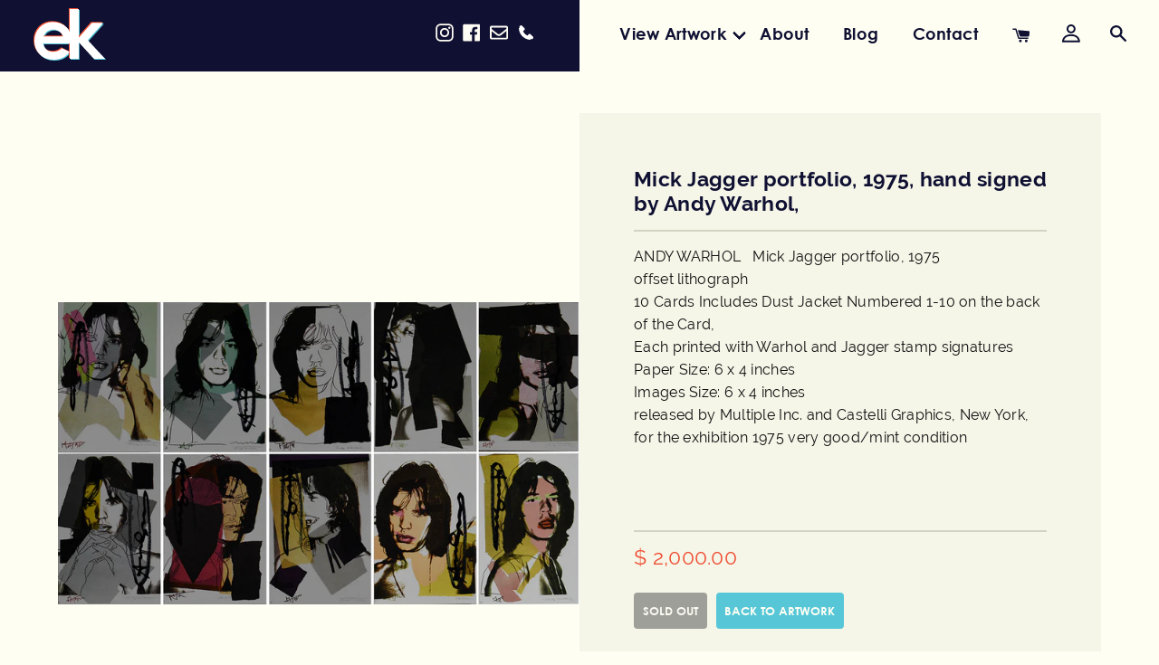

--- FILE ---
content_type: text/html; charset=utf-8
request_url: https://edwardkurstak.com/collections/pop-art-for-sale/products/mick-jagger-portfolio-1975-by-andy-warhol-signed
body_size: 34326
content:
<!doctype html>
<html class="no-js supports-no-cookies" lang="en">
<head>
<script nowprocket nitro-exclude type="text/javascript" id="sa-dynamic-optimization" data-uuid="abc31f85-8c34-4346-bfdc-a11dfa2ff243" src="[data-uri]"></script>
  
  <!-- Google Tag Manager -->
<script>(function(w,d,s,l,i){w[l]=w[l]||[];w[l].push({'gtm.start':
new Date().getTime(),event:'gtm.js'});var f=d.getElementsByTagName(s)[0],
j=d.createElement(s),dl=l!='dataLayer'?'&l='+l:'';j.async=true;j.src=
'https://www.googletagmanager.com/gtm.js?id='+i+dl;f.parentNode.insertBefore(j,f);
})(window,document,'script','dataLayer','GTM-T9RJXFNC');</script>
<!-- End Google Tag Manager -->

  
  <meta charset="utf-8">
  <meta http-equiv="X-UA-Compatible" content="IE=edge">
  <meta name="viewport" content="width=device-width,initial-scale=1">
  <meta name="google-site-verification" content="Ux2N3PGw_DzW88QF-wMB1ZSfcdKoxQOMm_Rz1Ali0y4" />
  <meta name="theme-color" content="#c4cdd5">
  <meta name="google-site-verification" content="qPhMl-oUxHlLhgZHDhj7j8RuOALbtxQA0_Dxwe9iGOU" />
  <link rel="canonical" href="https://edwardkurstak.com/products/mick-jagger-portfolio-1975-by-andy-warhol-signed"><link rel="shortcut icon" href="//edwardkurstak.com/cdn/shop/files/edward-favicon_32x32.png?v=1614332443" type="image/png"><title>Mick Jagger portfolio, 1975, hand signed by Andy Warhol,</title><meta name="description" content="ANDY WARHOL   Mick Jagger portfolio, 1975 offset lithograph 10 Cards Includes Dust Jacket Numbered 1-10 on the back of the Card, Each printed with Warhol and Jagger stamp signatures Paper Size: 6 x 4 inches Images Size: 6 x 4 inches released by Multiple Inc. and Castelli Graphics, New York, for the exhibition 1975 very">


<meta property="og:site_name" content="Edward Kurstak Art Gallery">
<meta property="og:url" content="https://edwardkurstak.com/products/mick-jagger-portfolio-1975-by-andy-warhol-signed">
<meta property="og:title" content="Mick Jagger portfolio, 1975, hand signed  by Andy Warhol,">
<meta property="og:type" content="product">
<meta property="og:description" content="ANDY WARHOL   Mick Jagger portfolio, 1975 offset lithograph 10 Cards Includes Dust Jacket Numbered 1-10 on the back of the Card, Each printed with Warhol and Jagger stamp signatures Paper Size: 6 x 4 inches Images Size: 6 x 4 inches released by Multiple Inc. and Castelli Graphics, New York, for the exhibition 1975 very"><meta property="product:availability" content="oos">
  <meta property="product:price:amount" content="2,000.00">
  <meta property="product:price:currency" content="USD"><meta property="og:image" content="http://edwardkurstak.com/cdn/shop/products/ANDY_WARHOL_M.Jagger_Cards_signed_8.8.19.jpg?v=1569313257">
      <meta property="og:image:secure_url" content="https://edwardkurstak.com/cdn/shop/products/ANDY_WARHOL_M.Jagger_Cards_signed_8.8.19.jpg?v=1569313257">
      <meta property="og:image:width" content="1344">
      <meta property="og:image:height" content="779">
      <meta property="og:image:alt" content="Mick Jagger portfolio, 1975, hand signed  by Andy Warhol,">

<meta name="twitter:site" content="@">
<meta name="twitter:card" content="summary_large_image">
<meta name="twitter:title" content="Mick Jagger portfolio, 1975, hand signed  by Andy Warhol,">
<meta name="twitter:description" content="ANDY WARHOL   Mick Jagger portfolio, 1975 offset lithograph 10 Cards Includes Dust Jacket Numbered 1-10 on the back of the Card, Each printed with Warhol and Jagger stamp signatures Paper Size: 6 x 4 inches Images Size: 6 x 4 inches released by Multiple Inc. and Castelli Graphics, New York, for the exhibition 1975 very">

  
<link type="text/css" href="//edwardkurstak.com/cdn/shop/t/3/assets/layout.theme.css?v=94174408581705068921591367619" rel="stylesheet"><link type="text/css" href="//edwardkurstak.com/cdn/shop/t/3/assets/layout.theme.styleLiquid.scss.css?v=75789508706063305271566054026" rel="stylesheet">
  <style>
  
  

  

  :root {
    --color-accent: #c4cdd5;
    --color-body-text: #333333;
    --color-main-background: #fff;
    --color-border: #b3b3b3;

    --font-heading: Helvetica, Arial, sans-serif;
    --font-body: Helvetica, Arial, sans-serif;
    --font-body-weight: 400;
    --font-body-style: normal;
    --font-body-bold-weight: 700;
  }
</style>


  <script>
    document.documentElement.className = document.documentElement.className.replace('no-js', '');

    window.theme = {
      strings: {
        addToCart: "Add to Cart",
        soldOut: "Sold Out",
        unavailable: "Unavailable"
      },
      moneyFormat: "$ {{amount}}"
    };

    
  </script>

  
<script type="text/javascript" src="//edwardkurstak.com/cdn/shop/t/3/assets/vendors@layout.theme.js?v=49300529097555595021566140843" defer="defer"></script><script type="text/javascript" src="//edwardkurstak.com/cdn/shop/t/3/assets/layout.theme.js?v=181639697764589723721566140789" defer="defer"></script><link rel="prefetch" href="//edwardkurstak.com/cdn/shop/t/3/assets/vendors@template.gift_card.js?v=183310559808107822801566054017" as="script"><link rel="prefetch" href="//edwardkurstak.com/cdn/shop/t/3/assets/template.gift_card.js?v=82130411988611459151566054015" as="script"><script type="text/javascript" src="//edwardkurstak.com/cdn/shop/t/3/assets/vendors@template.index@template.product.js?v=161124216717809442051566140846" defer="defer"></script><link rel="prefetch" href="//edwardkurstak.com/cdn/shop/t/3/assets/template.index.js?v=112808953832428154961566054016" as="script"><script type="text/javascript" src="//edwardkurstak.com/cdn/shop/t/3/assets/template.product.js?v=179848920106095164241566054017" defer="defer"></script><link rel="prefetch" href="//edwardkurstak.com/cdn/shop/t/3/assets/template.addresses.js?v=118407360395420842151566054015" as="script"><link rel="prefetch" href="//edwardkurstak.com/cdn/shop/t/3/assets/template.login.js?v=119762323449413053491566232438" as="script">

  <script>window.performance && window.performance.mark && window.performance.mark('shopify.content_for_header.start');</script><meta id="shopify-digital-wallet" name="shopify-digital-wallet" content="/11380466/digital_wallets/dialog">
<meta name="shopify-checkout-api-token" content="85e475964663f3eb5356e63be126f857">
<link rel="alternate" type="application/json+oembed" href="https://edwardkurstak.com/products/mick-jagger-portfolio-1975-by-andy-warhol-signed.oembed">
<script async="async" src="/checkouts/internal/preloads.js?locale=en-US"></script>
<link rel="preconnect" href="https://shop.app" crossorigin="anonymous">
<script async="async" src="https://shop.app/checkouts/internal/preloads.js?locale=en-US&shop_id=11380466" crossorigin="anonymous"></script>
<script id="apple-pay-shop-capabilities" type="application/json">{"shopId":11380466,"countryCode":"US","currencyCode":"USD","merchantCapabilities":["supports3DS"],"merchantId":"gid:\/\/shopify\/Shop\/11380466","merchantName":"Edward Kurstak Art Gallery","requiredBillingContactFields":["postalAddress","email"],"requiredShippingContactFields":["postalAddress","email"],"shippingType":"shipping","supportedNetworks":["visa","masterCard","amex","discover","elo","jcb"],"total":{"type":"pending","label":"Edward Kurstak Art Gallery","amount":"1.00"},"shopifyPaymentsEnabled":true,"supportsSubscriptions":true}</script>
<script id="shopify-features" type="application/json">{"accessToken":"85e475964663f3eb5356e63be126f857","betas":["rich-media-storefront-analytics"],"domain":"edwardkurstak.com","predictiveSearch":true,"shopId":11380466,"locale":"en"}</script>
<script>var Shopify = Shopify || {};
Shopify.shop = "edward-kurstak.myshopify.com";
Shopify.locale = "en";
Shopify.currency = {"active":"USD","rate":"1.0"};
Shopify.country = "US";
Shopify.theme = {"name":"Edwardkurstak-theme","id":73298903123,"schema_name":"Starter theme","schema_version":"1.0.0","theme_store_id":null,"role":"main"};
Shopify.theme.handle = "null";
Shopify.theme.style = {"id":null,"handle":null};
Shopify.cdnHost = "edwardkurstak.com/cdn";
Shopify.routes = Shopify.routes || {};
Shopify.routes.root = "/";</script>
<script type="module">!function(o){(o.Shopify=o.Shopify||{}).modules=!0}(window);</script>
<script>!function(o){function n(){var o=[];function n(){o.push(Array.prototype.slice.apply(arguments))}return n.q=o,n}var t=o.Shopify=o.Shopify||{};t.loadFeatures=n(),t.autoloadFeatures=n()}(window);</script>
<script>
  window.ShopifyPay = window.ShopifyPay || {};
  window.ShopifyPay.apiHost = "shop.app\/pay";
  window.ShopifyPay.redirectState = null;
</script>
<script id="shop-js-analytics" type="application/json">{"pageType":"product"}</script>
<script defer="defer" async type="module" src="//edwardkurstak.com/cdn/shopifycloud/shop-js/modules/v2/client.init-shop-cart-sync_BT-GjEfc.en.esm.js"></script>
<script defer="defer" async type="module" src="//edwardkurstak.com/cdn/shopifycloud/shop-js/modules/v2/chunk.common_D58fp_Oc.esm.js"></script>
<script defer="defer" async type="module" src="//edwardkurstak.com/cdn/shopifycloud/shop-js/modules/v2/chunk.modal_xMitdFEc.esm.js"></script>
<script type="module">
  await import("//edwardkurstak.com/cdn/shopifycloud/shop-js/modules/v2/client.init-shop-cart-sync_BT-GjEfc.en.esm.js");
await import("//edwardkurstak.com/cdn/shopifycloud/shop-js/modules/v2/chunk.common_D58fp_Oc.esm.js");
await import("//edwardkurstak.com/cdn/shopifycloud/shop-js/modules/v2/chunk.modal_xMitdFEc.esm.js");

  window.Shopify.SignInWithShop?.initShopCartSync?.({"fedCMEnabled":true,"windoidEnabled":true});

</script>
<script>
  window.Shopify = window.Shopify || {};
  if (!window.Shopify.featureAssets) window.Shopify.featureAssets = {};
  window.Shopify.featureAssets['shop-js'] = {"shop-cart-sync":["modules/v2/client.shop-cart-sync_DZOKe7Ll.en.esm.js","modules/v2/chunk.common_D58fp_Oc.esm.js","modules/v2/chunk.modal_xMitdFEc.esm.js"],"init-fed-cm":["modules/v2/client.init-fed-cm_B6oLuCjv.en.esm.js","modules/v2/chunk.common_D58fp_Oc.esm.js","modules/v2/chunk.modal_xMitdFEc.esm.js"],"shop-cash-offers":["modules/v2/client.shop-cash-offers_D2sdYoxE.en.esm.js","modules/v2/chunk.common_D58fp_Oc.esm.js","modules/v2/chunk.modal_xMitdFEc.esm.js"],"shop-login-button":["modules/v2/client.shop-login-button_QeVjl5Y3.en.esm.js","modules/v2/chunk.common_D58fp_Oc.esm.js","modules/v2/chunk.modal_xMitdFEc.esm.js"],"pay-button":["modules/v2/client.pay-button_DXTOsIq6.en.esm.js","modules/v2/chunk.common_D58fp_Oc.esm.js","modules/v2/chunk.modal_xMitdFEc.esm.js"],"shop-button":["modules/v2/client.shop-button_DQZHx9pm.en.esm.js","modules/v2/chunk.common_D58fp_Oc.esm.js","modules/v2/chunk.modal_xMitdFEc.esm.js"],"avatar":["modules/v2/client.avatar_BTnouDA3.en.esm.js"],"init-windoid":["modules/v2/client.init-windoid_CR1B-cfM.en.esm.js","modules/v2/chunk.common_D58fp_Oc.esm.js","modules/v2/chunk.modal_xMitdFEc.esm.js"],"init-shop-for-new-customer-accounts":["modules/v2/client.init-shop-for-new-customer-accounts_C_vY_xzh.en.esm.js","modules/v2/client.shop-login-button_QeVjl5Y3.en.esm.js","modules/v2/chunk.common_D58fp_Oc.esm.js","modules/v2/chunk.modal_xMitdFEc.esm.js"],"init-shop-email-lookup-coordinator":["modules/v2/client.init-shop-email-lookup-coordinator_BI7n9ZSv.en.esm.js","modules/v2/chunk.common_D58fp_Oc.esm.js","modules/v2/chunk.modal_xMitdFEc.esm.js"],"init-shop-cart-sync":["modules/v2/client.init-shop-cart-sync_BT-GjEfc.en.esm.js","modules/v2/chunk.common_D58fp_Oc.esm.js","modules/v2/chunk.modal_xMitdFEc.esm.js"],"shop-toast-manager":["modules/v2/client.shop-toast-manager_DiYdP3xc.en.esm.js","modules/v2/chunk.common_D58fp_Oc.esm.js","modules/v2/chunk.modal_xMitdFEc.esm.js"],"init-customer-accounts":["modules/v2/client.init-customer-accounts_D9ZNqS-Q.en.esm.js","modules/v2/client.shop-login-button_QeVjl5Y3.en.esm.js","modules/v2/chunk.common_D58fp_Oc.esm.js","modules/v2/chunk.modal_xMitdFEc.esm.js"],"init-customer-accounts-sign-up":["modules/v2/client.init-customer-accounts-sign-up_iGw4briv.en.esm.js","modules/v2/client.shop-login-button_QeVjl5Y3.en.esm.js","modules/v2/chunk.common_D58fp_Oc.esm.js","modules/v2/chunk.modal_xMitdFEc.esm.js"],"shop-follow-button":["modules/v2/client.shop-follow-button_CqMgW2wH.en.esm.js","modules/v2/chunk.common_D58fp_Oc.esm.js","modules/v2/chunk.modal_xMitdFEc.esm.js"],"checkout-modal":["modules/v2/client.checkout-modal_xHeaAweL.en.esm.js","modules/v2/chunk.common_D58fp_Oc.esm.js","modules/v2/chunk.modal_xMitdFEc.esm.js"],"shop-login":["modules/v2/client.shop-login_D91U-Q7h.en.esm.js","modules/v2/chunk.common_D58fp_Oc.esm.js","modules/v2/chunk.modal_xMitdFEc.esm.js"],"lead-capture":["modules/v2/client.lead-capture_BJmE1dJe.en.esm.js","modules/v2/chunk.common_D58fp_Oc.esm.js","modules/v2/chunk.modal_xMitdFEc.esm.js"],"payment-terms":["modules/v2/client.payment-terms_Ci9AEqFq.en.esm.js","modules/v2/chunk.common_D58fp_Oc.esm.js","modules/v2/chunk.modal_xMitdFEc.esm.js"]};
</script>
<script id="__st">var __st={"a":11380466,"offset":-18000,"reqid":"b528c46d-bacf-4dd9-b3b1-9e77811525cb-1769444296","pageurl":"edwardkurstak.com\/collections\/pop-art-for-sale\/products\/mick-jagger-portfolio-1975-by-andy-warhol-signed","u":"9b4ec3c40dfa","p":"product","rtyp":"product","rid":5343487238};</script>
<script>window.ShopifyPaypalV4VisibilityTracking = true;</script>
<script id="captcha-bootstrap">!function(){'use strict';const t='contact',e='account',n='new_comment',o=[[t,t],['blogs',n],['comments',n],[t,'customer']],c=[[e,'customer_login'],[e,'guest_login'],[e,'recover_customer_password'],[e,'create_customer']],r=t=>t.map((([t,e])=>`form[action*='/${t}']:not([data-nocaptcha='true']) input[name='form_type'][value='${e}']`)).join(','),a=t=>()=>t?[...document.querySelectorAll(t)].map((t=>t.form)):[];function s(){const t=[...o],e=r(t);return a(e)}const i='password',u='form_key',d=['recaptcha-v3-token','g-recaptcha-response','h-captcha-response',i],f=()=>{try{return window.sessionStorage}catch{return}},m='__shopify_v',_=t=>t.elements[u];function p(t,e,n=!1){try{const o=window.sessionStorage,c=JSON.parse(o.getItem(e)),{data:r}=function(t){const{data:e,action:n}=t;return t[m]||n?{data:e,action:n}:{data:t,action:n}}(c);for(const[e,n]of Object.entries(r))t.elements[e]&&(t.elements[e].value=n);n&&o.removeItem(e)}catch(o){console.error('form repopulation failed',{error:o})}}const l='form_type',E='cptcha';function T(t){t.dataset[E]=!0}const w=window,h=w.document,L='Shopify',v='ce_forms',y='captcha';let A=!1;((t,e)=>{const n=(g='f06e6c50-85a8-45c8-87d0-21a2b65856fe',I='https://cdn.shopify.com/shopifycloud/storefront-forms-hcaptcha/ce_storefront_forms_captcha_hcaptcha.v1.5.2.iife.js',D={infoText:'Protected by hCaptcha',privacyText:'Privacy',termsText:'Terms'},(t,e,n)=>{const o=w[L][v],c=o.bindForm;if(c)return c(t,g,e,D).then(n);var r;o.q.push([[t,g,e,D],n]),r=I,A||(h.body.append(Object.assign(h.createElement('script'),{id:'captcha-provider',async:!0,src:r})),A=!0)});var g,I,D;w[L]=w[L]||{},w[L][v]=w[L][v]||{},w[L][v].q=[],w[L][y]=w[L][y]||{},w[L][y].protect=function(t,e){n(t,void 0,e),T(t)},Object.freeze(w[L][y]),function(t,e,n,w,h,L){const[v,y,A,g]=function(t,e,n){const i=e?o:[],u=t?c:[],d=[...i,...u],f=r(d),m=r(i),_=r(d.filter((([t,e])=>n.includes(e))));return[a(f),a(m),a(_),s()]}(w,h,L),I=t=>{const e=t.target;return e instanceof HTMLFormElement?e:e&&e.form},D=t=>v().includes(t);t.addEventListener('submit',(t=>{const e=I(t);if(!e)return;const n=D(e)&&!e.dataset.hcaptchaBound&&!e.dataset.recaptchaBound,o=_(e),c=g().includes(e)&&(!o||!o.value);(n||c)&&t.preventDefault(),c&&!n&&(function(t){try{if(!f())return;!function(t){const e=f();if(!e)return;const n=_(t);if(!n)return;const o=n.value;o&&e.removeItem(o)}(t);const e=Array.from(Array(32),(()=>Math.random().toString(36)[2])).join('');!function(t,e){_(t)||t.append(Object.assign(document.createElement('input'),{type:'hidden',name:u})),t.elements[u].value=e}(t,e),function(t,e){const n=f();if(!n)return;const o=[...t.querySelectorAll(`input[type='${i}']`)].map((({name:t})=>t)),c=[...d,...o],r={};for(const[a,s]of new FormData(t).entries())c.includes(a)||(r[a]=s);n.setItem(e,JSON.stringify({[m]:1,action:t.action,data:r}))}(t,e)}catch(e){console.error('failed to persist form',e)}}(e),e.submit())}));const S=(t,e)=>{t&&!t.dataset[E]&&(n(t,e.some((e=>e===t))),T(t))};for(const o of['focusin','change'])t.addEventListener(o,(t=>{const e=I(t);D(e)&&S(e,y())}));const B=e.get('form_key'),M=e.get(l),P=B&&M;t.addEventListener('DOMContentLoaded',(()=>{const t=y();if(P)for(const e of t)e.elements[l].value===M&&p(e,B);[...new Set([...A(),...v().filter((t=>'true'===t.dataset.shopifyCaptcha))])].forEach((e=>S(e,t)))}))}(h,new URLSearchParams(w.location.search),n,t,e,['guest_login'])})(!0,!0)}();</script>
<script integrity="sha256-4kQ18oKyAcykRKYeNunJcIwy7WH5gtpwJnB7kiuLZ1E=" data-source-attribution="shopify.loadfeatures" defer="defer" src="//edwardkurstak.com/cdn/shopifycloud/storefront/assets/storefront/load_feature-a0a9edcb.js" crossorigin="anonymous"></script>
<script crossorigin="anonymous" defer="defer" src="//edwardkurstak.com/cdn/shopifycloud/storefront/assets/shopify_pay/storefront-65b4c6d7.js?v=20250812"></script>
<script data-source-attribution="shopify.dynamic_checkout.dynamic.init">var Shopify=Shopify||{};Shopify.PaymentButton=Shopify.PaymentButton||{isStorefrontPortableWallets:!0,init:function(){window.Shopify.PaymentButton.init=function(){};var t=document.createElement("script");t.src="https://edwardkurstak.com/cdn/shopifycloud/portable-wallets/latest/portable-wallets.en.js",t.type="module",document.head.appendChild(t)}};
</script>
<script data-source-attribution="shopify.dynamic_checkout.buyer_consent">
  function portableWalletsHideBuyerConsent(e){var t=document.getElementById("shopify-buyer-consent"),n=document.getElementById("shopify-subscription-policy-button");t&&n&&(t.classList.add("hidden"),t.setAttribute("aria-hidden","true"),n.removeEventListener("click",e))}function portableWalletsShowBuyerConsent(e){var t=document.getElementById("shopify-buyer-consent"),n=document.getElementById("shopify-subscription-policy-button");t&&n&&(t.classList.remove("hidden"),t.removeAttribute("aria-hidden"),n.addEventListener("click",e))}window.Shopify?.PaymentButton&&(window.Shopify.PaymentButton.hideBuyerConsent=portableWalletsHideBuyerConsent,window.Shopify.PaymentButton.showBuyerConsent=portableWalletsShowBuyerConsent);
</script>
<script data-source-attribution="shopify.dynamic_checkout.cart.bootstrap">document.addEventListener("DOMContentLoaded",(function(){function t(){return document.querySelector("shopify-accelerated-checkout-cart, shopify-accelerated-checkout")}if(t())Shopify.PaymentButton.init();else{new MutationObserver((function(e,n){t()&&(Shopify.PaymentButton.init(),n.disconnect())})).observe(document.body,{childList:!0,subtree:!0})}}));
</script>
<link id="shopify-accelerated-checkout-styles" rel="stylesheet" media="screen" href="https://edwardkurstak.com/cdn/shopifycloud/portable-wallets/latest/accelerated-checkout-backwards-compat.css" crossorigin="anonymous">
<style id="shopify-accelerated-checkout-cart">
        #shopify-buyer-consent {
  margin-top: 1em;
  display: inline-block;
  width: 100%;
}

#shopify-buyer-consent.hidden {
  display: none;
}

#shopify-subscription-policy-button {
  background: none;
  border: none;
  padding: 0;
  text-decoration: underline;
  font-size: inherit;
  cursor: pointer;
}

#shopify-subscription-policy-button::before {
  box-shadow: none;
}

      </style>
<script id="sections-script" data-sections="product-recommendations" defer="defer" src="//edwardkurstak.com/cdn/shop/t/3/compiled_assets/scripts.js?v=1584"></script>
<script>window.performance && window.performance.mark && window.performance.mark('shopify.content_for_header.end');</script>
  
<link href="https://monorail-edge.shopifysvc.com" rel="dns-prefetch">
<script>(function(){if ("sendBeacon" in navigator && "performance" in window) {try {var session_token_from_headers = performance.getEntriesByType('navigation')[0].serverTiming.find(x => x.name == '_s').description;} catch {var session_token_from_headers = undefined;}var session_cookie_matches = document.cookie.match(/_shopify_s=([^;]*)/);var session_token_from_cookie = session_cookie_matches && session_cookie_matches.length === 2 ? session_cookie_matches[1] : "";var session_token = session_token_from_headers || session_token_from_cookie || "";function handle_abandonment_event(e) {var entries = performance.getEntries().filter(function(entry) {return /monorail-edge.shopifysvc.com/.test(entry.name);});if (!window.abandonment_tracked && entries.length === 0) {window.abandonment_tracked = true;var currentMs = Date.now();var navigation_start = performance.timing.navigationStart;var payload = {shop_id: 11380466,url: window.location.href,navigation_start,duration: currentMs - navigation_start,session_token,page_type: "product"};window.navigator.sendBeacon("https://monorail-edge.shopifysvc.com/v1/produce", JSON.stringify({schema_id: "online_store_buyer_site_abandonment/1.1",payload: payload,metadata: {event_created_at_ms: currentMs,event_sent_at_ms: currentMs}}));}}window.addEventListener('pagehide', handle_abandonment_event);}}());</script>
<script id="web-pixels-manager-setup">(function e(e,d,r,n,o){if(void 0===o&&(o={}),!Boolean(null===(a=null===(i=window.Shopify)||void 0===i?void 0:i.analytics)||void 0===a?void 0:a.replayQueue)){var i,a;window.Shopify=window.Shopify||{};var t=window.Shopify;t.analytics=t.analytics||{};var s=t.analytics;s.replayQueue=[],s.publish=function(e,d,r){return s.replayQueue.push([e,d,r]),!0};try{self.performance.mark("wpm:start")}catch(e){}var l=function(){var e={modern:/Edge?\/(1{2}[4-9]|1[2-9]\d|[2-9]\d{2}|\d{4,})\.\d+(\.\d+|)|Firefox\/(1{2}[4-9]|1[2-9]\d|[2-9]\d{2}|\d{4,})\.\d+(\.\d+|)|Chrom(ium|e)\/(9{2}|\d{3,})\.\d+(\.\d+|)|(Maci|X1{2}).+ Version\/(15\.\d+|(1[6-9]|[2-9]\d|\d{3,})\.\d+)([,.]\d+|)( \(\w+\)|)( Mobile\/\w+|) Safari\/|Chrome.+OPR\/(9{2}|\d{3,})\.\d+\.\d+|(CPU[ +]OS|iPhone[ +]OS|CPU[ +]iPhone|CPU IPhone OS|CPU iPad OS)[ +]+(15[._]\d+|(1[6-9]|[2-9]\d|\d{3,})[._]\d+)([._]\d+|)|Android:?[ /-](13[3-9]|1[4-9]\d|[2-9]\d{2}|\d{4,})(\.\d+|)(\.\d+|)|Android.+Firefox\/(13[5-9]|1[4-9]\d|[2-9]\d{2}|\d{4,})\.\d+(\.\d+|)|Android.+Chrom(ium|e)\/(13[3-9]|1[4-9]\d|[2-9]\d{2}|\d{4,})\.\d+(\.\d+|)|SamsungBrowser\/([2-9]\d|\d{3,})\.\d+/,legacy:/Edge?\/(1[6-9]|[2-9]\d|\d{3,})\.\d+(\.\d+|)|Firefox\/(5[4-9]|[6-9]\d|\d{3,})\.\d+(\.\d+|)|Chrom(ium|e)\/(5[1-9]|[6-9]\d|\d{3,})\.\d+(\.\d+|)([\d.]+$|.*Safari\/(?![\d.]+ Edge\/[\d.]+$))|(Maci|X1{2}).+ Version\/(10\.\d+|(1[1-9]|[2-9]\d|\d{3,})\.\d+)([,.]\d+|)( \(\w+\)|)( Mobile\/\w+|) Safari\/|Chrome.+OPR\/(3[89]|[4-9]\d|\d{3,})\.\d+\.\d+|(CPU[ +]OS|iPhone[ +]OS|CPU[ +]iPhone|CPU IPhone OS|CPU iPad OS)[ +]+(10[._]\d+|(1[1-9]|[2-9]\d|\d{3,})[._]\d+)([._]\d+|)|Android:?[ /-](13[3-9]|1[4-9]\d|[2-9]\d{2}|\d{4,})(\.\d+|)(\.\d+|)|Mobile Safari.+OPR\/([89]\d|\d{3,})\.\d+\.\d+|Android.+Firefox\/(13[5-9]|1[4-9]\d|[2-9]\d{2}|\d{4,})\.\d+(\.\d+|)|Android.+Chrom(ium|e)\/(13[3-9]|1[4-9]\d|[2-9]\d{2}|\d{4,})\.\d+(\.\d+|)|Android.+(UC? ?Browser|UCWEB|U3)[ /]?(15\.([5-9]|\d{2,})|(1[6-9]|[2-9]\d|\d{3,})\.\d+)\.\d+|SamsungBrowser\/(5\.\d+|([6-9]|\d{2,})\.\d+)|Android.+MQ{2}Browser\/(14(\.(9|\d{2,})|)|(1[5-9]|[2-9]\d|\d{3,})(\.\d+|))(\.\d+|)|K[Aa][Ii]OS\/(3\.\d+|([4-9]|\d{2,})\.\d+)(\.\d+|)/},d=e.modern,r=e.legacy,n=navigator.userAgent;return n.match(d)?"modern":n.match(r)?"legacy":"unknown"}(),u="modern"===l?"modern":"legacy",c=(null!=n?n:{modern:"",legacy:""})[u],f=function(e){return[e.baseUrl,"/wpm","/b",e.hashVersion,"modern"===e.buildTarget?"m":"l",".js"].join("")}({baseUrl:d,hashVersion:r,buildTarget:u}),m=function(e){var d=e.version,r=e.bundleTarget,n=e.surface,o=e.pageUrl,i=e.monorailEndpoint;return{emit:function(e){var a=e.status,t=e.errorMsg,s=(new Date).getTime(),l=JSON.stringify({metadata:{event_sent_at_ms:s},events:[{schema_id:"web_pixels_manager_load/3.1",payload:{version:d,bundle_target:r,page_url:o,status:a,surface:n,error_msg:t},metadata:{event_created_at_ms:s}}]});if(!i)return console&&console.warn&&console.warn("[Web Pixels Manager] No Monorail endpoint provided, skipping logging."),!1;try{return self.navigator.sendBeacon.bind(self.navigator)(i,l)}catch(e){}var u=new XMLHttpRequest;try{return u.open("POST",i,!0),u.setRequestHeader("Content-Type","text/plain"),u.send(l),!0}catch(e){return console&&console.warn&&console.warn("[Web Pixels Manager] Got an unhandled error while logging to Monorail."),!1}}}}({version:r,bundleTarget:l,surface:e.surface,pageUrl:self.location.href,monorailEndpoint:e.monorailEndpoint});try{o.browserTarget=l,function(e){var d=e.src,r=e.async,n=void 0===r||r,o=e.onload,i=e.onerror,a=e.sri,t=e.scriptDataAttributes,s=void 0===t?{}:t,l=document.createElement("script"),u=document.querySelector("head"),c=document.querySelector("body");if(l.async=n,l.src=d,a&&(l.integrity=a,l.crossOrigin="anonymous"),s)for(var f in s)if(Object.prototype.hasOwnProperty.call(s,f))try{l.dataset[f]=s[f]}catch(e){}if(o&&l.addEventListener("load",o),i&&l.addEventListener("error",i),u)u.appendChild(l);else{if(!c)throw new Error("Did not find a head or body element to append the script");c.appendChild(l)}}({src:f,async:!0,onload:function(){if(!function(){var e,d;return Boolean(null===(d=null===(e=window.Shopify)||void 0===e?void 0:e.analytics)||void 0===d?void 0:d.initialized)}()){var d=window.webPixelsManager.init(e)||void 0;if(d){var r=window.Shopify.analytics;r.replayQueue.forEach((function(e){var r=e[0],n=e[1],o=e[2];d.publishCustomEvent(r,n,o)})),r.replayQueue=[],r.publish=d.publishCustomEvent,r.visitor=d.visitor,r.initialized=!0}}},onerror:function(){return m.emit({status:"failed",errorMsg:"".concat(f," has failed to load")})},sri:function(e){var d=/^sha384-[A-Za-z0-9+/=]+$/;return"string"==typeof e&&d.test(e)}(c)?c:"",scriptDataAttributes:o}),m.emit({status:"loading"})}catch(e){m.emit({status:"failed",errorMsg:(null==e?void 0:e.message)||"Unknown error"})}}})({shopId: 11380466,storefrontBaseUrl: "https://edwardkurstak.com",extensionsBaseUrl: "https://extensions.shopifycdn.com/cdn/shopifycloud/web-pixels-manager",monorailEndpoint: "https://monorail-edge.shopifysvc.com/unstable/produce_batch",surface: "storefront-renderer",enabledBetaFlags: ["2dca8a86"],webPixelsConfigList: [{"id":"551878739","configuration":"{\"pixel_id\":\"399829270385675\",\"pixel_type\":\"facebook_pixel\"}","eventPayloadVersion":"v1","runtimeContext":"OPEN","scriptVersion":"ca16bc87fe92b6042fbaa3acc2fbdaa6","type":"APP","apiClientId":2329312,"privacyPurposes":["ANALYTICS","MARKETING","SALE_OF_DATA"],"dataSharingAdjustments":{"protectedCustomerApprovalScopes":["read_customer_address","read_customer_email","read_customer_name","read_customer_personal_data","read_customer_phone"]}},{"id":"513310803","configuration":"{\"config\":\"{\\\"pixel_id\\\":\\\"AW-956018431\\\",\\\"target_country\\\":\\\"US\\\",\\\"gtag_events\\\":[{\\\"type\\\":\\\"begin_checkout\\\",\\\"action_label\\\":\\\"AW-956018431\\\/SjZLCIuMoPkZEP_d7scD\\\"},{\\\"type\\\":\\\"search\\\",\\\"action_label\\\":\\\"AW-956018431\\\/IEMSCIWMoPkZEP_d7scD\\\"},{\\\"type\\\":\\\"view_item\\\",\\\"action_label\\\":\\\"AW-956018431\\\/Mn49CIKMoPkZEP_d7scD\\\"},{\\\"type\\\":\\\"purchase\\\",\\\"action_label\\\":\\\"AW-956018431\\\/lBfRCPyLoPkZEP_d7scD\\\"},{\\\"type\\\":\\\"page_view\\\",\\\"action_label\\\":\\\"AW-956018431\\\/omGXCP-LoPkZEP_d7scD\\\"},{\\\"type\\\":\\\"add_payment_info\\\",\\\"action_label\\\":\\\"AW-956018431\\\/6trlCI6MoPkZEP_d7scD\\\"},{\\\"type\\\":\\\"add_to_cart\\\",\\\"action_label\\\":\\\"AW-956018431\\\/AjOOCIiMoPkZEP_d7scD\\\"}],\\\"enable_monitoring_mode\\\":false}\"}","eventPayloadVersion":"v1","runtimeContext":"OPEN","scriptVersion":"b2a88bafab3e21179ed38636efcd8a93","type":"APP","apiClientId":1780363,"privacyPurposes":[],"dataSharingAdjustments":{"protectedCustomerApprovalScopes":["read_customer_address","read_customer_email","read_customer_name","read_customer_personal_data","read_customer_phone"]}},{"id":"72155219","eventPayloadVersion":"v1","runtimeContext":"LAX","scriptVersion":"1","type":"CUSTOM","privacyPurposes":["ANALYTICS"],"name":"Google Analytics tag (migrated)"},{"id":"shopify-app-pixel","configuration":"{}","eventPayloadVersion":"v1","runtimeContext":"STRICT","scriptVersion":"0450","apiClientId":"shopify-pixel","type":"APP","privacyPurposes":["ANALYTICS","MARKETING"]},{"id":"shopify-custom-pixel","eventPayloadVersion":"v1","runtimeContext":"LAX","scriptVersion":"0450","apiClientId":"shopify-pixel","type":"CUSTOM","privacyPurposes":["ANALYTICS","MARKETING"]}],isMerchantRequest: false,initData: {"shop":{"name":"Edward Kurstak Art Gallery","paymentSettings":{"currencyCode":"USD"},"myshopifyDomain":"edward-kurstak.myshopify.com","countryCode":"US","storefrontUrl":"https:\/\/edwardkurstak.com"},"customer":null,"cart":null,"checkout":null,"productVariants":[{"price":{"amount":2000.0,"currencyCode":"USD"},"product":{"title":"Mick Jagger portfolio, 1975, hand signed  by Andy Warhol,","vendor":"vendor-unknown","id":"5343487238","untranslatedTitle":"Mick Jagger portfolio, 1975, hand signed  by Andy Warhol,","url":"\/products\/mick-jagger-portfolio-1975-by-andy-warhol-signed","type":"offset Lithograph,Andy Warhol Art For Sale"},"id":"16684221574","image":{"src":"\/\/edwardkurstak.com\/cdn\/shop\/products\/ANDY_WARHOL_M.Jagger_Cards_signed_8.8.19.jpg?v=1569313257"},"sku":"SKU 1189","title":"Default","untranslatedTitle":"Default"}],"purchasingCompany":null},},"https://edwardkurstak.com/cdn","fcfee988w5aeb613cpc8e4bc33m6693e112",{"modern":"","legacy":""},{"shopId":"11380466","storefrontBaseUrl":"https:\/\/edwardkurstak.com","extensionBaseUrl":"https:\/\/extensions.shopifycdn.com\/cdn\/shopifycloud\/web-pixels-manager","surface":"storefront-renderer","enabledBetaFlags":"[\"2dca8a86\"]","isMerchantRequest":"false","hashVersion":"fcfee988w5aeb613cpc8e4bc33m6693e112","publish":"custom","events":"[[\"page_viewed\",{}],[\"product_viewed\",{\"productVariant\":{\"price\":{\"amount\":2000.0,\"currencyCode\":\"USD\"},\"product\":{\"title\":\"Mick Jagger portfolio, 1975, hand signed  by Andy Warhol,\",\"vendor\":\"vendor-unknown\",\"id\":\"5343487238\",\"untranslatedTitle\":\"Mick Jagger portfolio, 1975, hand signed  by Andy Warhol,\",\"url\":\"\/products\/mick-jagger-portfolio-1975-by-andy-warhol-signed\",\"type\":\"offset Lithograph,Andy Warhol Art For Sale\"},\"id\":\"16684221574\",\"image\":{\"src\":\"\/\/edwardkurstak.com\/cdn\/shop\/products\/ANDY_WARHOL_M.Jagger_Cards_signed_8.8.19.jpg?v=1569313257\"},\"sku\":\"SKU 1189\",\"title\":\"Default\",\"untranslatedTitle\":\"Default\"}}]]"});</script><script>
  window.ShopifyAnalytics = window.ShopifyAnalytics || {};
  window.ShopifyAnalytics.meta = window.ShopifyAnalytics.meta || {};
  window.ShopifyAnalytics.meta.currency = 'USD';
  var meta = {"product":{"id":5343487238,"gid":"gid:\/\/shopify\/Product\/5343487238","vendor":"vendor-unknown","type":"offset Lithograph,Andy Warhol Art For Sale","handle":"mick-jagger-portfolio-1975-by-andy-warhol-signed","variants":[{"id":16684221574,"price":200000,"name":"Mick Jagger portfolio, 1975, hand signed  by Andy Warhol,","public_title":null,"sku":"SKU 1189"}],"remote":false},"page":{"pageType":"product","resourceType":"product","resourceId":5343487238,"requestId":"b528c46d-bacf-4dd9-b3b1-9e77811525cb-1769444296"}};
  for (var attr in meta) {
    window.ShopifyAnalytics.meta[attr] = meta[attr];
  }
</script>
<script class="analytics">
  (function () {
    var customDocumentWrite = function(content) {
      var jquery = null;

      if (window.jQuery) {
        jquery = window.jQuery;
      } else if (window.Checkout && window.Checkout.$) {
        jquery = window.Checkout.$;
      }

      if (jquery) {
        jquery('body').append(content);
      }
    };

    var hasLoggedConversion = function(token) {
      if (token) {
        return document.cookie.indexOf('loggedConversion=' + token) !== -1;
      }
      return false;
    }

    var setCookieIfConversion = function(token) {
      if (token) {
        var twoMonthsFromNow = new Date(Date.now());
        twoMonthsFromNow.setMonth(twoMonthsFromNow.getMonth() + 2);

        document.cookie = 'loggedConversion=' + token + '; expires=' + twoMonthsFromNow;
      }
    }

    var trekkie = window.ShopifyAnalytics.lib = window.trekkie = window.trekkie || [];
    if (trekkie.integrations) {
      return;
    }
    trekkie.methods = [
      'identify',
      'page',
      'ready',
      'track',
      'trackForm',
      'trackLink'
    ];
    trekkie.factory = function(method) {
      return function() {
        var args = Array.prototype.slice.call(arguments);
        args.unshift(method);
        trekkie.push(args);
        return trekkie;
      };
    };
    for (var i = 0; i < trekkie.methods.length; i++) {
      var key = trekkie.methods[i];
      trekkie[key] = trekkie.factory(key);
    }
    trekkie.load = function(config) {
      trekkie.config = config || {};
      trekkie.config.initialDocumentCookie = document.cookie;
      var first = document.getElementsByTagName('script')[0];
      var script = document.createElement('script');
      script.type = 'text/javascript';
      script.onerror = function(e) {
        var scriptFallback = document.createElement('script');
        scriptFallback.type = 'text/javascript';
        scriptFallback.onerror = function(error) {
                var Monorail = {
      produce: function produce(monorailDomain, schemaId, payload) {
        var currentMs = new Date().getTime();
        var event = {
          schema_id: schemaId,
          payload: payload,
          metadata: {
            event_created_at_ms: currentMs,
            event_sent_at_ms: currentMs
          }
        };
        return Monorail.sendRequest("https://" + monorailDomain + "/v1/produce", JSON.stringify(event));
      },
      sendRequest: function sendRequest(endpointUrl, payload) {
        // Try the sendBeacon API
        if (window && window.navigator && typeof window.navigator.sendBeacon === 'function' && typeof window.Blob === 'function' && !Monorail.isIos12()) {
          var blobData = new window.Blob([payload], {
            type: 'text/plain'
          });

          if (window.navigator.sendBeacon(endpointUrl, blobData)) {
            return true;
          } // sendBeacon was not successful

        } // XHR beacon

        var xhr = new XMLHttpRequest();

        try {
          xhr.open('POST', endpointUrl);
          xhr.setRequestHeader('Content-Type', 'text/plain');
          xhr.send(payload);
        } catch (e) {
          console.log(e);
        }

        return false;
      },
      isIos12: function isIos12() {
        return window.navigator.userAgent.lastIndexOf('iPhone; CPU iPhone OS 12_') !== -1 || window.navigator.userAgent.lastIndexOf('iPad; CPU OS 12_') !== -1;
      }
    };
    Monorail.produce('monorail-edge.shopifysvc.com',
      'trekkie_storefront_load_errors/1.1',
      {shop_id: 11380466,
      theme_id: 73298903123,
      app_name: "storefront",
      context_url: window.location.href,
      source_url: "//edwardkurstak.com/cdn/s/trekkie.storefront.8d95595f799fbf7e1d32231b9a28fd43b70c67d3.min.js"});

        };
        scriptFallback.async = true;
        scriptFallback.src = '//edwardkurstak.com/cdn/s/trekkie.storefront.8d95595f799fbf7e1d32231b9a28fd43b70c67d3.min.js';
        first.parentNode.insertBefore(scriptFallback, first);
      };
      script.async = true;
      script.src = '//edwardkurstak.com/cdn/s/trekkie.storefront.8d95595f799fbf7e1d32231b9a28fd43b70c67d3.min.js';
      first.parentNode.insertBefore(script, first);
    };
    trekkie.load(
      {"Trekkie":{"appName":"storefront","development":false,"defaultAttributes":{"shopId":11380466,"isMerchantRequest":null,"themeId":73298903123,"themeCityHash":"8653192334570341351","contentLanguage":"en","currency":"USD","eventMetadataId":"20553684-bfd0-4e41-952a-d790538355ae"},"isServerSideCookieWritingEnabled":true,"monorailRegion":"shop_domain","enabledBetaFlags":["65f19447"]},"Session Attribution":{},"S2S":{"facebookCapiEnabled":false,"source":"trekkie-storefront-renderer","apiClientId":580111}}
    );

    var loaded = false;
    trekkie.ready(function() {
      if (loaded) return;
      loaded = true;

      window.ShopifyAnalytics.lib = window.trekkie;

      var originalDocumentWrite = document.write;
      document.write = customDocumentWrite;
      try { window.ShopifyAnalytics.merchantGoogleAnalytics.call(this); } catch(error) {};
      document.write = originalDocumentWrite;

      window.ShopifyAnalytics.lib.page(null,{"pageType":"product","resourceType":"product","resourceId":5343487238,"requestId":"b528c46d-bacf-4dd9-b3b1-9e77811525cb-1769444296","shopifyEmitted":true});

      var match = window.location.pathname.match(/checkouts\/(.+)\/(thank_you|post_purchase)/)
      var token = match? match[1]: undefined;
      if (!hasLoggedConversion(token)) {
        setCookieIfConversion(token);
        window.ShopifyAnalytics.lib.track("Viewed Product",{"currency":"USD","variantId":16684221574,"productId":5343487238,"productGid":"gid:\/\/shopify\/Product\/5343487238","name":"Mick Jagger portfolio, 1975, hand signed  by Andy Warhol,","price":"2000.00","sku":"SKU 1189","brand":"vendor-unknown","variant":null,"category":"offset Lithograph,Andy Warhol Art For Sale","nonInteraction":true,"remote":false},undefined,undefined,{"shopifyEmitted":true});
      window.ShopifyAnalytics.lib.track("monorail:\/\/trekkie_storefront_viewed_product\/1.1",{"currency":"USD","variantId":16684221574,"productId":5343487238,"productGid":"gid:\/\/shopify\/Product\/5343487238","name":"Mick Jagger portfolio, 1975, hand signed  by Andy Warhol,","price":"2000.00","sku":"SKU 1189","brand":"vendor-unknown","variant":null,"category":"offset Lithograph,Andy Warhol Art For Sale","nonInteraction":true,"remote":false,"referer":"https:\/\/edwardkurstak.com\/collections\/pop-art-for-sale\/products\/mick-jagger-portfolio-1975-by-andy-warhol-signed"});
      }
    });


        var eventsListenerScript = document.createElement('script');
        eventsListenerScript.async = true;
        eventsListenerScript.src = "//edwardkurstak.com/cdn/shopifycloud/storefront/assets/shop_events_listener-3da45d37.js";
        document.getElementsByTagName('head')[0].appendChild(eventsListenerScript);

})();</script>
  <script>
  if (!window.ga || (window.ga && typeof window.ga !== 'function')) {
    window.ga = function ga() {
      (window.ga.q = window.ga.q || []).push(arguments);
      if (window.Shopify && window.Shopify.analytics && typeof window.Shopify.analytics.publish === 'function') {
        window.Shopify.analytics.publish("ga_stub_called", {}, {sendTo: "google_osp_migration"});
      }
      console.error("Shopify's Google Analytics stub called with:", Array.from(arguments), "\nSee https://help.shopify.com/manual/promoting-marketing/pixels/pixel-migration#google for more information.");
    };
    if (window.Shopify && window.Shopify.analytics && typeof window.Shopify.analytics.publish === 'function') {
      window.Shopify.analytics.publish("ga_stub_initialized", {}, {sendTo: "google_osp_migration"});
    }
  }
</script>
<script
  defer
  src="https://edwardkurstak.com/cdn/shopifycloud/perf-kit/shopify-perf-kit-3.0.4.min.js"
  data-application="storefront-renderer"
  data-shop-id="11380466"
  data-render-region="gcp-us-east1"
  data-page-type="product"
  data-theme-instance-id="73298903123"
  data-theme-name="Starter theme"
  data-theme-version="1.0.0"
  data-monorail-region="shop_domain"
  data-resource-timing-sampling-rate="10"
  data-shs="true"
  data-shs-beacon="true"
  data-shs-export-with-fetch="true"
  data-shs-logs-sample-rate="1"
  data-shs-beacon-endpoint="https://edwardkurstak.com/api/collect"
></script>
</head>

<body id="mick-jagger-portfolio-1975-hand-signed-by-andy-warhol" class="template-product">

  <!-- Google Tag Manager (noscript) -->
<noscript><iframe src="https://www.googletagmanager.com/ns.html?id=GTM-T9RJXFNC"
height="0" width="0" style="display:none;visibility:hidden"></iframe></noscript>
<!-- End Google Tag Manager (noscript) -->

  
  <div id="SearchDrawer" class="search-bar drawer drawer--top">
    <div class="search-bar__table">
      <form action="/search" method="get" class="search-bar__table-cell search-bar__form" role="search">
        <div class="search-bar__table">
          <div class="search-bar__table-cell search-bar__icon-cell">
            <button type="submit" class="search-bar__icon-button search-bar__submit">
              <span class="icon icon-search" aria-hidden="true"></span>
              <span class="icon__fallback-text">Search</span>
            </button>
          </div>
          <div class="search-bar__table-cell">
            <input type="search" id="SearchInput" name="q" value="" placeholder="Search our store" aria-label="Search our store" class="search-bar__input">
          </div>
        </div>
      </form>
      <div class="search-bar__table-cell text-right">
        <button type="button" class="search-bar__icon-button search-bar__close js-drawer-close">
          <span class="icon icon-x" aria-hidden="true"></span>
          <span class="icon__fallback-text">close (esc)</span>
        </button>
      </div>
    </div>
  </div>

  <a class="in-page-link visually-hidden skip-link" href="#MainContent">Skip to content</a>
    <div id="shopify-section-header" class="shopify-section"><section data-section-id="header" data-section-type="header"><header role="banner">


  <nav class="navbar is-fixed-top is-colored is-desktop is-hidden-touch">

  <div id="navbarTrigger" class="navbar-menu">
    <div class="container">
      <div class="columns">
        <div class="column is-6 is-left-navi">
          <div class="navbar-brand">
            <a class="navbar-item" href="/">
              <svg version="1.1" xmlns="http://www.w3.org/2000/svg" xmlns:xlink="http://www.w3.org/1999/xlink" x="0px" y="0px"
	 viewBox="0 0 374.3 270.9" style="enable-background:new 0 0 374.3 270.9;" xml:space="preserve">
<style type="text/css">
	.lineone{fill:#59C6D7;}
	.linetwo{fill:#EF5030;}
	.linethree{fill:#FFFFFF;}
</style>
<g>
	<path class="lineone" d="M281.2,174.1l83.5-92.9h-58.3l-68.3,76.2V9.8h-46.4v116.6c-4.2-8.1-9.4-15.4-15.8-22
		c-18.2-18.6-41.9-28-71.1-28c-27.4,0-50.2,9.3-68.4,28c-18.2,18.6-27.3,42.1-27.3,70.3c0,27.5,9.1,50.5,27.4,68.7
		c18.2,18.3,41.9,27.5,70.9,27.5c18.7,0,34.8-3.3,48.4-9.9c13.6-6.6,25.3-16.9,35-30.7l-39.1-18.4c-12.5,12.1-27.4,18.2-44.7,18.2
		c-14.5,0-26.4-3.9-35.8-11.6c-9.4-7.8-15.1-18.2-17.3-31.4h137.7v79h46.4v-91.9l74,86.9l4.5,4.9h57.6l-4.6-4.9L281.2,174.1z
		 M56.1,150.6c5.2-11.4,10.9-19.4,17-24c9.8-7.2,21.1-10.9,34.1-10.9c11.9,0,22.4,3.2,31.4,9.7c9,6.5,15.1,14.8,18.1,25.2H56.1z"/>
	<path class="linetwo" d="M275.9,160l79.7-88.6h-58.3L229,147.6V0h-46.4v116.6c-4.2-8.1-9.4-15.4-15.8-22c-18.2-18.6-41.9-28-71.1-28
		c-27.4,0-50.2,9.3-68.4,28C9.1,113.2,0,136.7,0,164.9c0,27.5,9.1,50.5,27.4,68.8c18.2,18.3,41.9,27.5,70.9,27.5
		c18.7,0,34.8-3.3,48.4-9.9c13.6-6.6,25.3-16.9,35-30.7l-39.1-18.4c-12.5,12.1-27.4,18.2-44.7,18.2c-14.5,0-26.4-3.9-35.8-11.6
		c-9.4-7.8-15.1-18.2-17.3-31.4h137.7v79H229v-85.2l24.3-15.9l15.6,13.8L275.9,160z M46.9,140.8c5.2-11.4,10.9-19.4,17-24
		c9.8-7.2,21.1-10.9,34.1-10.9c11.9,0,22.4,3.2,31.4,9.7c9,6.5,15.1,14.8,18.1,25.2H46.9z"/>
	<g>
		<path class="linethree" d="M102.9,266c18.7,0,34.8-3.3,48.4-9.9c13.6-6.6,25.3-16.9,35-30.7L147.2,207c-12.5,12.1-27.4,18.2-44.7,18.2
			c-14.5,0-26.4-3.9-35.8-11.6c-9.4-7.8-15.1-18.2-17.3-31.4h137.7v79h46.4V176l78.5,85.2h57.6l-89.2-96.3l79.7-88.6h-58.3
			l-68.3,76.2V4.9h-46.4v116.6c-4.2-8.1-9.4-15.4-15.8-22c-18.2-18.6-41.9-28-71.1-28c-27.4,0-50.2,9.3-68.4,28
			c-18.2,18.6-27.3,42.1-27.3,70.3c0,27.5,9.1,50.5,27.4,68.7C50.2,256.9,73.8,266,102.9,266z M68.5,121.7
			c9.8-7.2,21.1-10.9,34.1-10.9c11.9,0,22.4,3.2,31.4,9.7c9,6.5,15.1,14.8,18.1,25.2H51.5C56.7,134.2,62.4,126.2,68.5,121.7z"/>
	</g>
</g>
</svg>

            </a>
          </div>

          <div class="navbar-start">
            <a target="_blank" class="navbar-item" href="https://www.instagram.com/edwardkurstakartgallery/">
              <svg xmlns="http://www.w3.org/2000/svg" width="20" height="20" viewBox="0 0 512 512" class="icon"><path d="M256 49.5c67.3 0 75.2.3 101.8 1.5 24.6 1.1 37.9 5.2 46.8 8.7 11.8 4.6 20.2 10 29 18.8s14.3 17.2 18.8 29c3.4 8.9 7.6 22.2 8.7 46.8 1.2 26.6 1.5 34.5 1.5 101.8s-.3 75.2-1.5 101.8c-1.1 24.6-5.2 37.9-8.7 46.8-4.6 11.8-10 20.2-18.8 29s-17.2 14.3-29 18.8c-8.9 3.4-22.2 7.6-46.8 8.7-26.6 1.2-34.5 1.5-101.8 1.5s-75.2-.3-101.8-1.5c-24.6-1.1-37.9-5.2-46.8-8.7-11.8-4.6-20.2-10-29-18.8s-14.3-17.2-18.8-29c-3.4-8.9-7.6-22.2-8.7-46.8-1.2-26.6-1.5-34.5-1.5-101.8s.3-75.2 1.5-101.8c1.1-24.6 5.2-37.9 8.7-46.8 4.6-11.8 10-20.2 18.8-29s17.2-14.3 29-18.8c8.9-3.4 22.2-7.6 46.8-8.7 26.6-1.3 34.5-1.5 101.8-1.5m0-45.4c-68.4 0-77 .3-103.9 1.5C125.3 6.8 107 11.1 91 17.3c-16.6 6.4-30.6 15.1-44.6 29.1-14 14-22.6 28.1-29.1 44.6-6.2 16-10.5 34.3-11.7 61.2C4.4 179 4.1 187.6 4.1 256s.3 77 1.5 103.9c1.2 26.8 5.5 45.1 11.7 61.2 6.4 16.6 15.1 30.6 29.1 44.6 14 14 28.1 22.6 44.6 29.1 16 6.2 34.3 10.5 61.2 11.7 26.9 1.2 35.4 1.5 103.9 1.5s77-.3 103.9-1.5c26.8-1.2 45.1-5.5 61.2-11.7 16.6-6.4 30.6-15.1 44.6-29.1 14-14 22.6-28.1 29.1-44.6 6.2-16 10.5-34.3 11.7-61.2 1.2-26.9 1.5-35.4 1.5-103.9s-.3-77-1.5-103.9c-1.2-26.8-5.5-45.1-11.7-61.2-6.4-16.6-15.1-30.6-29.1-44.6-14-14-28.1-22.6-44.6-29.1-16-6.2-34.3-10.5-61.2-11.7-27-1.1-35.6-1.4-104-1.4z"/><path d="M256 126.6c-71.4 0-129.4 57.9-129.4 129.4s58 129.4 129.4 129.4 129.4-58 129.4-129.4-58-129.4-129.4-129.4zm0 213.4c-46.4 0-84-37.6-84-84s37.6-84 84-84 84 37.6 84 84-37.6 84-84 84z"/><circle cx="390.5" cy="121.5" r="30.2"/></svg>

            </a>
            <a target="_blank" class="navbar-item" href="https://www.facebook.com/edwardkurstakartgallery/">
              <svg xmlns="http://www.w3.org/2000/svg" width="20" height="20" class="icon" viewBox="0 0 20 20"><path d="M18.05.811q.439 0 .744.305t.305.744v16.637q0 .439-.305.744t-.744.305h-4.732v-7.221h2.415l.342-2.854h-2.757v-1.83q0-.659.293-1t1.073-.342h1.488V3.762q-.976-.098-2.171-.098-1.634 0-2.635.964t-1 2.72V9.47H7.951v2.854h2.415v7.221H1.413q-.439 0-.744-.305t-.305-.744V1.859q0-.439.305-.744T1.413.81H18.05z"/></svg>

            </a>
            <a class="navbar-item" href="mailto:edward.kurstak@gmail.com">
              <svg xmlns="http://www.w3.org/2000/svg" height="20" class="icon" viewBox="0 0 512 512"><path d="M464 64H48C21.49 64 0 85.49 0 112v288c0 26.51 21.49 48 48 48h416c26.51 0 48-21.49 48-48V112c0-26.51-21.49-48-48-48zm0 48v40.805c-22.422 18.259-58.168 46.651-134.587 106.49-16.841 13.247-50.201 45.072-73.413 44.701-23.208.375-56.579-31.459-73.413-44.701C106.18 199.465 70.425 171.067 48 152.805V112h416zM48 400V214.398c22.914 18.251 55.409 43.862 104.938 82.646 21.857 17.205 60.134 55.186 103.062 54.955 42.717.231 80.509-37.199 103.053-54.947 49.528-38.783 82.032-64.401 104.947-82.653V400H48z"></path></svg>
            </a>
            <a class="navbar-item" href="tel:4079210725">
              <img src="https://cdn.shopify.com/s/files/1/1138/0466/files/phone-16.png?v=1631275053" alt="phone icon">
            </a>
          </div>
        </div>
        <div class="column is-6 is-right-navi">
          <div class="navbar-end">
            <div class="navbar-item has-dropdown is-hoverable">
              <a class="navbar-link" href="/collections/all">
                View Artwork
              </a>
              <div class="navbar-dropdown">
                <div class="columns">
                  <div class="column is-6">
                    <div class="dropdown-items">
                      <div class="dropdown-title-holder">
                        <svg aria-hidden="true" focusable="false" data-prefix="fas" data-icon="palette" class="svg-inline--fa fa-palette fa-w-16" role="img" xmlns="http://www.w3.org/2000/svg" viewBox="0 0 512 512"><path fill="currentColor" d="M204.3 5C104.9 24.4 24.8 104.3 5.2 203.4c-37 187 131.7 326.4 258.8 306.7 41.2-6.4 61.4-54.6 42.5-91.7-23.1-45.4 9.9-98.4 60.9-98.4h79.7c35.8 0 64.8-29.6 64.9-65.3C511.5 97.1 368.1-26.9 204.3 5zM96 320c-17.7 0-32-14.3-32-32s14.3-32 32-32 32 14.3 32 32-14.3 32-32 32zm32-128c-17.7 0-32-14.3-32-32s14.3-32 32-32 32 14.3 32 32-14.3 32-32 32zm128-64c-17.7 0-32-14.3-32-32s14.3-32 32-32 32 14.3 32 32-14.3 32-32 32zm128 64c-17.7 0-32-14.3-32-32s14.3-32 32-32 32 14.3 32 32-14.3 32-32 32z"></path></svg>
                        <h2>By Style</h2>
                      </div>
                      <hr class="navbar-divider">
                      <a class="navbar-item" href="/collections/pop-art-for-sale">
                      Pop Art
                      </a>
                      <a class="navbar-item" href="/collections/street-art-for-sale">
                      Street Art
                      </a>
                      <a class="navbar-item" href="/collections/photorealism">
                        Photorealism
                      </a>
                      <a class="navbar-item" href="/collections/optical-art-for-sale">
                        Optical Art
                      </a>
                      <a class="navbar-item" href="/collections/all">
                        More
                      </a>
                    </div>
                  </div>
                  <div class="column is-6">
                    <div class="dropdown-items">
                      <div class="dropdown-title-holder">
                        <svg aria-hidden="true" focusable="false" data-prefix="fas" data-icon="user" class="svg-inline--fa fa-user fa-w-14" role="img" xmlns="http://www.w3.org/2000/svg" viewBox="0 0 448 512"><path fill="currentColor" d="M224 256c70.7 0 128-57.3 128-128S294.7 0 224 0 96 57.3 96 128s57.3 128 128 128zm89.6 32h-16.7c-22.2 10.2-46.9 16-72.9 16s-50.6-5.8-72.9-16h-16.7C60.2 288 0 348.2 0 422.4V464c0 26.5 21.5 48 48 48h352c26.5 0 48-21.5 48-48v-41.6c0-74.2-60.2-134.4-134.4-134.4z"></path></svg>
                        <h2>By Artist</h2>
                      </div>
                      <hr class="navbar-divider">
                      <a class="navbar-item" href="/collections/andy-warhol-art-for-sale">
                        Andy Warhol
                      </a>
                      <a class="navbar-item" href="/collections/keith-haring-art-for-sale">
                        Keith Haring
                      </a>
                      <a class="navbar-item" href="/collections/roy-lichtenstein-art-for-sale">
                        Roy Lichtenstein
                      </a>
                      <a class="navbar-item" href="/collections/charles-bell-art-for-sale">
                        Charles Bell
                      </a>
                      <a class="navbar-item" href="/collections/linnea-pergola-art-for-sale">
                        Linnea Pergola
                      </a>
                      <a class="navbar-item" href="/collections/dmitri-petrov-art-for-sale">
                        Dmitri Petrov
                      </a>
                      <a class="navbar-item" href="/collections/ken-keeley-art-for-sale">
                        Keen Keeley
                      </a>
                      <a class="navbar-item" href="/collections/richard-estes-art-for-sale">
                        Richard Estes
                      </a>
                      <a class="navbar-item" href="/collections/james-rosenquist-art-for-sale">
                        James Rosenquist
                      </a>
                      <a class="navbar-item" href="/collections/john-baeder-art-for-sale">
                        John Baeder
                      </a>
                      <a class="navbar-item" href="/collections/shepard-fairey-art-for-sale">
                        Shepard Fairey
                      </a>
                      <a class="navbar-item" href="/collections/patrick-hughes-art-for-sale">
                        Patrick Hughes
                      </a>
                      <a class="navbar-item" href="/collections/tom-wesselmann-art-for-sale">
                        Tom Wesselmann
                      </a>
                      <a class="navbar-item" href="/collections/other-artists">
                        More
                      </a>
                    </div>
                  </div>
                </div>
              </div>
            </div>
            <a class="navbar-item" href="/pages/about">
              About
            </a>
            <a class="navbar-item" href="/blogs/art-blog">
              Blog
            </a>
            <a class="navbar-item" href="/pages/contact">
              Contact
            </a>

            <a href="/cart" class="site-header__link site-header__cart cart-link desktop ">
              <svg class="icon" xmlns="http://www.w3.org/2000/svg" width="20" height="20" viewBox="0 0 20 20"><path d="M18.936 5.564c-.144-.175-.35-.207-.55-.207h-.003L6.774 4.286c-.272 0-.417.089-.491.18-.079.096-.16.263-.094.585l2.016 5.705c.163.407.642.673 1.068.673h8.401c.433 0 .854-.285.941-.725l.484-4.571c.045-.221-.015-.388-.163-.567z"/><path d="M17.107 12.5H7.659L4.98 4.117l-.362-1.059c-.138-.401-.292-.559-.695-.559H.924c-.411 0-.748.303-.748.714s.337.714.748.714h2.413l3.002 9.48c.126.38.295.52.942.52h9.825c.411 0 .748-.303.748-.714s-.336-.714-.748-.714zm-6.683 3.73a1.498 1.498 0 1 1-2.997 0 1.498 1.498 0 0 1 2.997 0zm6.429 0a1.498 1.498 0 1 1-2.997 0 1.498 1.498 0 0 1 2.997 0z"/></svg>

            </a>

            <!--
            <a class="navbar-item no-hover" href="/cart">
            <svg class="icon" xmlns="http://www.w3.org/2000/svg" width="20" height="20" viewBox="0 0 20 20"><path d="M18.936 5.564c-.144-.175-.35-.207-.55-.207h-.003L6.774 4.286c-.272 0-.417.089-.491.18-.079.096-.16.263-.094.585l2.016 5.705c.163.407.642.673 1.068.673h8.401c.433 0 .854-.285.941-.725l.484-4.571c.045-.221-.015-.388-.163-.567z"/><path d="M17.107 12.5H7.659L4.98 4.117l-.362-1.059c-.138-.401-.292-.559-.695-.559H.924c-.411 0-.748.303-.748.714s.337.714.748.714h2.413l3.002 9.48c.126.38.295.52.942.52h9.825c.411 0 .748-.303.748-.714s-.336-.714-.748-.714zm-6.683 3.73a1.498 1.498 0 1 1-2.997 0 1.498 1.498 0 0 1 2.997 0zm6.429 0a1.498 1.498 0 1 1-2.997 0 1.498 1.498 0 0 1 2.997 0z"/></svg>
&nbsp;
            
            
            
            </a>
            -->

            <a class="navbar-item no-hover" href="/account">
              <svg xmlns="http://www.w3.org/2000/svg" viewBox="0 0 32 32" class="icon">
  <title>LOGIN</title>
  <path d="M3.364 28.444h24.86c-0.626-2.705-3.053-7.9-12.423-7.9-9.448 0-11.835 5.196-12.437 7.9v0zM31.605 31.604h-31.604v-1.579c0-0.128 0.18-12.644 15.801-12.644 15.623 0 15.803 12.516 15.803 12.644v1.579z"></path>
  <path d="M15.802 3.16c-2.615 0-4.741 2.126-4.741 4.741s2.126 4.741 4.741 4.741c2.617 0 4.741-2.126 4.741-4.741s-2.124-4.741-4.741-4.741zM15.802 15.802c-4.357 0-7.9-3.544-7.9-7.9s3.544-7.9 7.9-7.9c4.357 0 7.903 3.544 7.903 7.9s-3.546 7.9-7.903 7.9z"></path>
</svg>
            </a>
            <a class="navbar-item no-hover js-drawer-open-top" href="#">
              <svg xmlns="http://www.w3.org/2000/svg" width="20" height="20" class="icon" viewBox="0 0 20 20"><path d="M18.64 17.02l-5.31-5.31c.81-1.08 1.26-2.43 1.26-3.87C14.5 4.06 11.44 1 7.75 1S1 4.06 1 7.75s3.06 6.75 6.75 6.75c1.44 0 2.79-.45 3.87-1.26l5.31 5.31c.45.45 1.26.54 1.71.09.45-.36.45-1.17 0-1.62zM3.25 7.75c0-2.52 1.98-4.5 4.5-4.5s4.5 1.98 4.5 4.5-1.98 4.5-4.5 4.5-4.5-1.98-4.5-4.5z"/></svg>

            </a>
           

              

              
          </div>
        </div>
      </div>
    </div>
  </div>
</nav>



<div class="hero-wrapper mobile-wrapper is-hidden-desktop">
  <div class="hero__site-header">
    <div class="columns is-mobile is-gapless site-header__inner">
      <div class="column is-4">
        <button type="button" class="site-header__link text-link site-header__toggle-nav js-drawer-open-left">
          <span class="icon icon-hamburger" aria-hidden="true"></span>
          <span class="icon__fallback-text">Translation missing: en.layout.navigation.menu</span>
        </button>
      </div>
      <div class="column is-4">
        <div class="mobile-logo page-logo">
          <a href="/">
            <?xml version="1.0" encoding="utf-8"?>
<!-- Generator: Adobe Illustrator 23.0.2, SVG Export Plug-In . SVG Version: 6.00 Build 0)  -->
<svg version="1.1" id="icon-solid-logo" xmlns="http://www.w3.org/2000/svg" xmlns:xlink="http://www.w3.org/1999/xlink" x="0px" y="0px"
	 viewBox="0 0 374.3 270.9" style="enable-background:new 0 0 374.3 270.9;" xml:space="preserve">
<style type="text/css">
	.solid1{fill:#59C6D7;}
	.solid2{fill:#EF5030;}
	.solid3{fill:#110F32;}
</style>
<g>
	<path class="solid1" d="M281.2,174.1l83.5-92.9h-58.3l-68.3,76.2V9.8h-46.4v116.6c-4.2-8.1-9.4-15.4-15.8-22
		c-18.2-18.6-41.9-28-71.1-28c-27.4,0-50.2,9.3-68.4,28c-18.2,18.6-27.3,42.1-27.3,70.3c0,27.5,9.1,50.5,27.4,68.7
		c18.2,18.3,41.9,27.5,70.9,27.5c18.7,0,34.8-3.3,48.4-9.9c13.6-6.6,25.3-16.9,35-30.7l-39.1-18.4c-12.5,12.1-27.4,18.2-44.7,18.2
		c-14.5,0-26.4-3.9-35.8-11.6c-9.4-7.8-15.1-18.2-17.3-31.4h137.7v79h46.4v-91.9l74,86.9l4.5,4.9h57.6l-4.6-4.9L281.2,174.1z
		 M56.1,150.6c5.2-11.4,10.9-19.4,17-24c9.8-7.2,21.1-10.9,34.1-10.9c11.9,0,22.4,3.2,31.4,9.7c9,6.5,15.1,14.8,18.1,25.2H56.1z"/>
	<path class="solid2" d="M275.9,160l79.7-88.6h-58.3L229,147.6V0h-46.4v116.6c-4.2-8.1-9.4-15.4-15.8-22c-18.2-18.6-41.9-28-71.1-28
		c-27.4,0-50.2,9.3-68.4,28C9.1,113.2,0,136.7,0,164.9c0,27.5,9.1,50.5,27.4,68.8c18.2,18.3,41.9,27.5,70.9,27.5
		c18.7,0,34.8-3.3,48.4-9.9c13.6-6.6,25.3-16.9,35-30.7l-39.1-18.4c-12.5,12.1-27.4,18.2-44.7,18.2c-14.5,0-26.4-3.9-35.8-11.6
		c-9.4-7.8-15.1-18.2-17.3-31.4h137.7v79H229v-85.2l24.3-15.9l15.6,13.8L275.9,160z M46.9,140.8c5.2-11.4,10.9-19.4,17-24
		c9.8-7.2,21.1-10.9,34.1-10.9c11.9,0,22.4,3.2,31.4,9.7c9,6.5,15.1,14.8,18.1,25.2H46.9z"/>
	<g>
		<path class="solid3" d="M102.9,266c18.7,0,34.8-3.3,48.4-9.9c13.6-6.6,25.3-16.9,35-30.7L147.2,207c-12.5,12.1-27.4,18.2-44.7,18.2
			c-14.5,0-26.4-3.9-35.8-11.6c-9.4-7.8-15.1-18.2-17.3-31.4h137.7v79h46.4V176l78.5,85.2h57.6l-89.2-96.3l79.7-88.6h-58.3
			l-68.3,76.2V4.9h-46.4v116.6c-4.2-8.1-9.4-15.4-15.8-22c-18.2-18.6-41.9-28-71.1-28c-27.4,0-50.2,9.3-68.4,28
			c-18.2,18.6-27.3,42.1-27.3,70.3c0,27.5,9.1,50.5,27.4,68.7C50.2,256.9,73.8,266,102.9,266z M68.5,121.7
			c9.8-7.2,21.1-10.9,34.1-10.9c11.9,0,22.4,3.2,31.4,9.7c9,6.5,15.1,14.8,18.1,25.2H51.5C56.7,134.2,62.4,126.2,68.5,121.7z"/>
	</g>
</g>
</svg>

          </a>
        </div>
      </div>
      <div class="column is-4 text-right">
        <a href="/search" class="site-header__link site-header__search js-drawer-open-top">
          <span class="icon icon-search" aria-hidden="true"></span>
          <span class="icon__fallback-text">Translation missing: en.layout.navigation.search</span>
        </a>
        <a href="/cart" class="site-header__link site-header__cart cart-link">
          <span class="icon icon-cart" aria-hidden="true"></span>
          <span class="icon__fallback-text">Cart</span>
        </a>
      </div>
    </div>
    <div class="action-area action-bar">
      <!-- snippets/action-bar.liquid -->






<div class="action-bar-wrapper ">
  <nav class="action-bar action-bar--has-menu" role="presentation">
    <ul class="action-bar__menu--main action-bar__menu list--inline " id="SiteNav" role="navigation">
      
      
        
        
          <li class="action-bar__menu-item ">
            <a href="/" class="action-bar__link">Home</a>
          </li>
        
      
        
        
          
          <li class="action-bar__menu-item action-bar--has-dropdown action-bar--active action-bar--disabled" data-child-list-handle="view-by-style" >
            <a href="/collections/pop-art-for-sale" class="action-bar__link" aria-controls="View-by-style">View By Style</a>
          </li>
        
      
        
        
          
          <li class="action-bar__menu-item action-bar--has-dropdown" data-child-list-handle="view-by-artist" >
            <a href="/collections/all" class="action-bar__link" aria-controls="View-by-artist">View By Artist</a>
          </li>
        
      
        
        
          <li class="action-bar__menu-item ">
            <a href="/pages/about" class="action-bar__link">About</a>
          </li>
        
      
        
        
          <li class="action-bar__menu-item ">
            <a href="/pages/contact" class="action-bar__link">Contact</a>
          </li>
        
      
    </ul>

    
      
      
    
      
      
        <ul class="action-bar__menu--sub action-bar__menu list--inline   action-bar--show" id="View-by-style" data-child-list-handle="view-by-style" role="navigation">
          <li>
            <button type="button" class="btn action-bar__back action-bar__link" aria-controls="SiteNav">
              <span class="icon icon-arrow-left" aria-hidden="true"></span>
              <span class="icon__fallback-text">Translation missing: en.layout.navigation.action_bar_back</span>
            </button>
          </li>
          
            <li class="action-bar__menu-item action-bar--active">
              <a href="/collections/pop-art-for-sale" class="action-bar__link">Pop Art</a>
            </li>
          
            <li class="action-bar__menu-item ">
              <a href="/collections/street-art-for-sale" class="action-bar__link">Street Art</a>
            </li>
          
            <li class="action-bar__menu-item ">
              <a href="/collections/photorealism" class="action-bar__link">Photorealism</a>
            </li>
          
            <li class="action-bar__menu-item ">
              <a href="/collections/optical-art-for-sale" class="action-bar__link">Optical Art</a>
            </li>
          
        </ul>
      
    
      
      
        <ul class="action-bar__menu--sub action-bar__menu list--inline  " id="View-by-artist" data-child-list-handle="view-by-artist" role="navigation">
          <li>
            <button type="button" class="btn action-bar__back action-bar__link" aria-controls="SiteNav">
              <span class="icon icon-arrow-left" aria-hidden="true"></span>
              <span class="icon__fallback-text">Translation missing: en.layout.navigation.action_bar_back</span>
            </button>
          </li>
          
            <li class="action-bar__menu-item ">
              <a href="/collections/all" class="action-bar__link">All Artists</a>
            </li>
          
            <li class="action-bar__menu-item ">
              <a href="/collections/andy-warhol-art-for-sale" class="action-bar__link">Andy Warhol</a>
            </li>
          
            <li class="action-bar__menu-item ">
              <a href="/collections/roy-lichtenstein-art-for-sale" class="action-bar__link">Roy Lichtenstein</a>
            </li>
          
            <li class="action-bar__menu-item ">
              <a href="/collections/keith-haring-art-for-sale" class="action-bar__link">Keith Haring</a>
            </li>
          
            <li class="action-bar__menu-item ">
              <a href="/collections/shepard-fairey-art-for-sale" class="action-bar__link">Shepard Fairey</a>
            </li>
          
            <li class="action-bar__menu-item ">
              <a href="/collections/tom-wesselmann-art-for-sale" class="action-bar__link">Tom Wesselmann</a>
            </li>
          
            <li class="action-bar__menu-item ">
              <a href="/collections/patrick-hughes-art-for-sale" class="action-bar__link">Patrick Hughes</a>
            </li>
          
            <li class="action-bar__menu-item ">
              <a href="/collections/charles-bell-art-for-sale" class="action-bar__link">Charles Bell</a>
            </li>
          
            <li class="action-bar__menu-item ">
              <a href="/collections/dmitri-petrov-art-for-sale" class="action-bar__link">Dimitri Petrov</a>
            </li>
          
            <li class="action-bar__menu-item ">
              <a href="/collections/richard-estes-art-for-sale" class="action-bar__link">Richard Estes</a>
            </li>
          
            <li class="action-bar__menu-item ">
              <a href="/collections/linnea-pergola-art-for-sale" class="action-bar__link">Linnea Pergola</a>
            </li>
          
            <li class="action-bar__menu-item ">
              <a href="/collections/james-rosenquist-art-for-sale" class="action-bar__link">James Rosenquist</a>
            </li>
          
            <li class="action-bar__menu-item ">
              <a href="/collections/john-baeder-art-for-sale" class="action-bar__link">John Baeder</a>
            </li>
          
            <li class="action-bar__menu-item ">
              <a href="/collections/ken-keeley-art-for-sale" class="action-bar__link">Ken Keeley</a>
            </li>
          
            <li class="action-bar__menu-item ">
              <a href="/collections/robert-cottingham-art-for-sale" class="action-bar__link">Robert Cottingham</a>
            </li>
          
            <li class="action-bar__menu-item ">
              <a href="/collections/other-artists" class="action-bar__link">Other Artists</a>
            </li>
          
        </ul>
      
    
      
      
    
      
      
    
  </nav>
</div>

    </div>
  </div>
</div>


<div id="NavDrawer" class="drawer drawer--left">
    <div class="drawer__header">
      <div class="drawer__close">
        <button type="button" class="drawer__close-button js-drawer-close">
          <span class="icon icon-x" aria-hidden="true"></span>
          <span class="icon__fallback-text">Translation missing: en.layout.drawers.close_menu</span>
        </button>
      </div>
    </div>
    <div class="drawer__inner">
      <ul class="drawer-nav">
        
          
          
            <li class="drawer-nav__item">
              <a href="/" class="drawer-nav__link h2">Home</a>
            </li>
          
        
          
          
            
            
            
            <li class="drawer-nav__item drawer-nav__item--active" aria-haspopup="true">
              <div class="drawer-nav__has-sublist drawer-nav--expanded">
                <a href="/collections/pop-art-for-sale" class="drawer-nav__link h2">View By Style</a>
                <div class="drawer-nav__toggle">
                  <button type="button" class="drawer-nav__toggle-button">
                    <span class="drawer-nav__toggle-open">
                      <span class="icon icon-plus" aria-hidden="true"></span>
                      <span class="icon__fallback-text">See More</span>
                    </span>
                    <span class="drawer-nav__toggle-close">
                      <span class="icon icon-minus" aria-hidden="true"></span>
                      <span class="icon__fallback-text">Translation missing: en.cart.general.close_cart</span>
                    </span>
                  </button>
                </div>
              </div>
              <ul class="drawer-nav__sublist">
                
                  <li class="drawer-nav__item drawer-nav__item--active">
                    <a href="/collections/pop-art-for-sale" class="drawer-nav__link">Pop Art</a>
                  </li>
                
                  <li class="drawer-nav__item">
                    <a href="/collections/street-art-for-sale" class="drawer-nav__link">Street Art</a>
                  </li>
                
                  <li class="drawer-nav__item">
                    <a href="/collections/photorealism" class="drawer-nav__link">Photorealism</a>
                  </li>
                
                  <li class="drawer-nav__item">
                    <a href="/collections/optical-art-for-sale" class="drawer-nav__link">Optical Art</a>
                  </li>
                
              </ul>
            </li>
          
        
          
          
            
            
            
            <li class="drawer-nav__item" aria-haspopup="true">
              <div class="drawer-nav__has-sublist">
                <a href="/collections/all" class="drawer-nav__link h2">View By Artist</a>
                <div class="drawer-nav__toggle">
                  <button type="button" class="drawer-nav__toggle-button">
                    <span class="drawer-nav__toggle-open">
                      <span class="icon icon-plus" aria-hidden="true"></span>
                      <span class="icon__fallback-text">See More</span>
                    </span>
                    <span class="drawer-nav__toggle-close">
                      <span class="icon icon-minus" aria-hidden="true"></span>
                      <span class="icon__fallback-text">Translation missing: en.cart.general.close_cart</span>
                    </span>
                  </button>
                </div>
              </div>
              <ul class="drawer-nav__sublist">
                
                  <li class="drawer-nav__item">
                    <a href="/collections/all" class="drawer-nav__link">All Artists</a>
                  </li>
                
                  <li class="drawer-nav__item">
                    <a href="/collections/andy-warhol-art-for-sale" class="drawer-nav__link">Andy Warhol</a>
                  </li>
                
                  <li class="drawer-nav__item">
                    <a href="/collections/roy-lichtenstein-art-for-sale" class="drawer-nav__link">Roy Lichtenstein</a>
                  </li>
                
                  <li class="drawer-nav__item">
                    <a href="/collections/keith-haring-art-for-sale" class="drawer-nav__link">Keith Haring</a>
                  </li>
                
                  <li class="drawer-nav__item">
                    <a href="/collections/shepard-fairey-art-for-sale" class="drawer-nav__link">Shepard Fairey</a>
                  </li>
                
                  <li class="drawer-nav__item">
                    <a href="/collections/tom-wesselmann-art-for-sale" class="drawer-nav__link">Tom Wesselmann</a>
                  </li>
                
                  <li class="drawer-nav__item">
                    <a href="/collections/patrick-hughes-art-for-sale" class="drawer-nav__link">Patrick Hughes</a>
                  </li>
                
                  <li class="drawer-nav__item">
                    <a href="/collections/charles-bell-art-for-sale" class="drawer-nav__link">Charles Bell</a>
                  </li>
                
                  <li class="drawer-nav__item">
                    <a href="/collections/dmitri-petrov-art-for-sale" class="drawer-nav__link">Dimitri Petrov</a>
                  </li>
                
                  <li class="drawer-nav__item">
                    <a href="/collections/richard-estes-art-for-sale" class="drawer-nav__link">Richard Estes</a>
                  </li>
                
                  <li class="drawer-nav__item">
                    <a href="/collections/linnea-pergola-art-for-sale" class="drawer-nav__link">Linnea Pergola</a>
                  </li>
                
                  <li class="drawer-nav__item">
                    <a href="/collections/james-rosenquist-art-for-sale" class="drawer-nav__link">James Rosenquist</a>
                  </li>
                
                  <li class="drawer-nav__item">
                    <a href="/collections/john-baeder-art-for-sale" class="drawer-nav__link">John Baeder</a>
                  </li>
                
                  <li class="drawer-nav__item">
                    <a href="/collections/ken-keeley-art-for-sale" class="drawer-nav__link">Ken Keeley</a>
                  </li>
                
                  <li class="drawer-nav__item">
                    <a href="/collections/robert-cottingham-art-for-sale" class="drawer-nav__link">Robert Cottingham</a>
                  </li>
                
                  <li class="drawer-nav__item">
                    <a href="/collections/other-artists" class="drawer-nav__link">Other Artists</a>
                  </li>
                
              </ul>
            </li>
          
        
          
          
            <li class="drawer-nav__item">
              <a href="/pages/about" class="drawer-nav__link h2">About</a>
            </li>
          
        
          
          
            <li class="drawer-nav__item">
              <a href="/pages/contact" class="drawer-nav__link h2">Contact</a>
            </li>
          
        

        <li class="drawer-nav__spacer"></li>

        
          
            <li class="drawer-nav__item drawer-nav__item--secondary">
              <a href="https://edwardkurstak.com/customer_authentication/redirect?locale=en&amp;region_country=US" id="customer_login_link">Log in</a>
            </li>
            
            <li class="drawer-nav__item drawer-nav__item--secondary">
              <a href="https://shopify.com/11380466/account?locale=en" id="customer_register_link">Create account</a>
            </li>
            
          
        
        
          <li class="drawer-nav__item drawer-nav__item--secondary"><a href="/search">Search</a></li>
        
          <li class="drawer-nav__item drawer-nav__item--secondary"><a href="/blogs/art-blog">Art Blog</a></li>
        
          <li class="drawer-nav__item drawer-nav__item--secondary"><a href="/pages/about">About</a></li>
        
          <li class="drawer-nav__item drawer-nav__item--secondary"><a href="/pages/returns">Returns</a></li>
        
          <li class="drawer-nav__item drawer-nav__item--secondary"><a href="/pages/shipping">Shipping</a></li>
        
      </ul>

      <ul class="list--inline social-icons social-icons--drawer">
        
        
          <li>
            <a target="_blank" href="https://facebook.com/edwardkurstakartgallery" title="Edward Kurstak Art Gallery on Facebook">
              <span class="icon icon-facebook" aria-hidden="true"></span>
              <span class="visually-hidden">Facebook</span>
            </a>
          </li>
        
        
          <li>
            <a target="_blank" href="https://www.pinterest.com/edwardkurstak/" title="Edward Kurstak Art Gallery on Pinterest">
              <span class="icon icon-pinterest" aria-hidden="true"></span>
              <span class="visually-hidden">Pinterest</span>
            </a>
          </li>
        
        
        
          <li>
            <a target="_blank" href="https://instagram.com/edwardkurstakartgallery" title="Edward Kurstak Art Gallery on Instagram">
              <span class="icon icon-instagram" aria-hidden="true"></span>
              <span class="visually-hidden">Instagram</span>
            </a>
          </li>
        
        
        
        
        
      </ul>
    </div>
  </div


  
  </header>
</section>





<script type='application/ld+json'> 
{
  "@context": "http://www.schema.org",
  "@type": "ArtGallery",
  "address": {
  "@type": "PostalAddress",
  "addressLocality": "Casselberry",
  "addressRegion": "FL",
  "postalCode":"32707",
  "streetAddress": "430 FL-436",
  "addressCountry": "USA"
  },
  "name": "Edward Kurstak Fine Art Gallery",
  "url": "https://edwardkurstak.com",
  "logo": "https://edwardkurstak.com/cdn/shop/t/3/assets/edward-kurstak-logo-bg_800x.jpg?v=26463778082793287881566054011",
  "image": "https://edwardkurstak.com/cdn/shop/t/3/assets/edward1_800x.jpg?v=184052848212221488581566054012",
  "description": "Discover Edward Kurstak Gallery, your online source for purchasing high-quality, signed & authentic contemporary and pop art for more than 20 years. Andy Warhol, Roy Lichtenstein, Keith Haring Art For Sale at the Best Prices",
  "telephone": "(407) 260-1897",
  "openingHours": "Mo,Tu,We,Th,Fr 10:00-17:00",
  "geo": {
  "@type": "GeoCoordinates",
  "latitude": "28.654674",
  "longitude": "-81.331529"
  },
  "sameAs" : [ "https://www.facebook.com/edwardkurstakartgallery/",
  "https://www.instagram.com/edwardkurstakartgallery/"],
  "priceRange": "$$",
     "aggregateRating": {
     "@type": "AggregateRating",
       "ratingValue": "5",
       "reviewCount": "129"
    }
}
 </script>


</div>
  <div id="PageContainer">
    <main role="main" id="MainContent">
      <div id="shopify-section-product" class="shopify-section"><section data-section-id="product" data-section-type="product">
  <div class="container">
    <div class="columns is-multiline is-gapless product-columns">
      <div class="column is-6">
          

          <style>#Image-12047407579219-0 {
    max-width: 700px;
    max-height: 405.7291666666667px;
  }
  #ImageWrapper-12047407579219-0 {
    max-width: 700px;
  }

  #ImageWrapper-12047407579219-0::before {padding-top:57.96130952380952%;
  }
</style><div id="ImageWrapper-12047407579219-0" data-image-id="12047407579219" class="responsive-image__wrapper 
" data-product-image-wrapper>
  <img id="Image-12047407579219-0"
    class="responsive-image__image lazyload "
    src="//edwardkurstak.com/cdn/shop/products/ANDY_WARHOL_M.Jagger_Cards_signed_8.8.19_300x.jpg?v=1569313257"
    data-src="//edwardkurstak.com/cdn/shop/products/ANDY_WARHOL_M.Jagger_Cards_signed_8.8.19_{width}x.jpg?v=1569313257"
    data-widths="[180,360,540,720,900,1080,1296,1344]"
    data-aspectratio="1.7252888318356867"
    data-sizes="auto"
    tabindex="-1"
    alt="ABOUT EDWARD KURSTAK Mick Jagger portfolio, 1975, hand signed  by Andy Warhol,"
    data-product-featured-image
  >
</div>

<noscript>
  <img class="" src="//edwardkurstak.com/cdn/shop/products/ANDY_WARHOL_M.Jagger_Cards_signed_8.8.19_2048x2048.jpg?v=1569313257" alt="ABOUT EDWARD KURSTAK Mick Jagger portfolio, 1975, hand signed  by Andy Warhol,">
</noscript>

        

        
      </div>
      <div class="column is-6">
        <div class="product-wrapper">

        <h1>Mick Jagger portfolio, 1975, hand signed  by Andy Warhol,</h1>
        <div class="divider"></div>
        <p class="visually-hidden">vendor-unknown</p>

        <div class="rte">
          <p>ANDY WARHOL   Mick Jagger portfolio, 1975</p>
<p>offset lithograph</p>
<p>10 Cards Includes Dust Jacket Numbered 1-10 on the back of the Card,</p>
<p>Each printed with Warhol and Jagger stamp signatures</p>
<p>Paper Size: 6 x 4 inches</p>
<p>Images Size: 6 x 4 inches</p>
<p>released by Multiple Inc. and Castelli Graphics, New York, for the exhibition 1975 very good/mint condition</p>
<p> </p>
<p> </p>
<p> </p>
        </div>

        <div class="divider"></div>

        <form method="post" action="/cart/add" id="product_form_5343487238" accept-charset="UTF-8" class="shopify-product-form" enctype="multipart/form-data" data-product-form="" data-product-handle="mick-jagger-portfolio-1975-by-andy-warhol-signed" data-enable-history-state="true"><input type="hidden" name="form_type" value="product" /><input type="hidden" name="utf8" value="✓" />
          

          
            
          

          
          <select name="id" id="ProductSelect">
            
              
                <option disabled="disabled" data-sku="SKU 1189">
                  Default - Sold Out
                </option>
              
            
          </select>

          


          <div class="visually-hidden">
          <label for="Quantity">Quantity</label>
          <input type="number" id="Quantity" name="quantity" value="1" min="1">
          </div>
          
          <div class="price-wrapper" data-price-wrapper>
            <span data-product-price>
              $ 2,000.00
            </span>

            
          </div>
          
          <div class="product-buttons">
            
            <button
              class="button is-primary is-content-button"
              type="submit"
              name="add"
              data-submit-button
              disabled="disabled">
                <span data-submit-button-text>
                  
                    Sold Out
                  
                </span>
            </button>
            
            
            <a href="javascript:history.go(-1)" class="button is-secondary is-content-button">Back to Artwork</a>
          </div>
        <input type="hidden" name="product-id" value="5343487238" /><input type="hidden" name="section-id" value="product" /></form>

        
          <!-- /snippets/social-sharing.liquid -->
<div class="social-sharing">

  
    <a target="_blank" href="//www.facebook.com/sharer.php?u=https://edwardkurstak.com/products/mick-jagger-portfolio-1975-by-andy-warhol-signed">
      <span class="icon icon-facebook" aria-hidden="true"></span>
      <span class="share-title">Share</span>
      <span class="visually-hidden">Share on Facebook</span>
    </a>
  

  
    <a target="_blank" href="//twitter.com/share?text=Mick%20Jagger%20portfolio,%201975,%20hand%20signed%20%20by%20Andy%20Warhol,&amp;url=https://edwardkurstak.com/products/mick-jagger-portfolio-1975-by-andy-warhol-signed">
      <span class="icon icon-twitter" aria-hidden="true"></span>
      <span class="share-title">Tweet</span>
      <span class="visually-hidden">Tweet on Twitter</span>
    </a>
  

  
    <a target="_blank" href="//pinterest.com/pin/create/button/?url=https://edwardkurstak.com/products/mick-jagger-portfolio-1975-by-andy-warhol-signed&amp;media=//edwardkurstak.com/cdn/shop/products/ANDY_WARHOL_M.Jagger_Cards_signed_8.8.19_1024x1024.jpg?v=1569313257&amp;description=Mick%20Jagger%20portfolio,%201975,%20hand%20signed%20%20by%20Andy%20Warhol,">
      <span class="icon icon-pinterest" aria-hidden="true"></span>
      <span class="share-title">Pin it</span>
      <span class="visually-hidden">Pin on Pinterest</span>
    </a>
  

  

</div>

        
      </div>
      </div>
    </div>
  </div>
</section>

<!--
<section class="section product-filter">
  <h2>More From This Artist</h2>
  <div class="container">
    <div class="columns is-multiline is-mobile">
      <div class="column is-half-mobile is-one-quarter-tablet is-one-quarter-desktop is-one-quarter-widescreen is-one-quarter-fullhd is-mobile">
        <h3>Search By Artist</h3>
        <div class="select is-fullwidth">
  <select class="is-primary" id="collection_picker">
  
    <option value="all">Any Artist</option>
    
      <option value="ads-portfolio-by-andy-warhol" >ADS Portfolio By Andy Warhol</option>
    
      <option value="andy-warhol-art-for-sale" >Andy Warhol Art for Sale – Browse Prints</option>
    
      <option value="other-artists" >Art Prints for Sale by Notable Contemporary Artists</option>
    
      <option value="optical-art-for-sale" >Buy Optical Art Prints from Renowned Artists</option>
    
      <option value="charles-bell-art-for-sale" >Charles Bell Art for Sale – Original Prints</option>
    
      <option value="dmitri-petrov-art-for-sale" >Dmitri Petrov Original Art for Sale</option>
    
      <option value="endangered-species-by-andy-warhol" >Endangered Species by Andy Warhol</option>
    
      <option value="frontpage" >Featured</option>
    
      <option value="james-rosenquist-art-for-sale" >James Rosenquist Original Art for Sale</option>
    
      <option value="john-baeder-art-for-sale" >John Baeder Original Art for Sale</option>
    
      <option value="keith-haring-art-for-sale" >Keith Haring Prints & Posters for Sale</option>
    
      <option value="ken-keeley-art-for-sale" >Ken Keeley Art Prints and Posters</option>
    
      <option value="linnea-pergola-art-for-sale" >Linnea Pergola Art Prints & Signed Editions</option>
    
      <option value="myths-portfolio-by-andy-warhol" >Myths Portfolio by Andy Warhol</option>
    
      <option value="patrick-hughes-art-for-sale" >Patrick Hughes Art for Sale – 3D Perspective Works</option>
    
      <option value="photorealism" >Photorealism Art for Sale – Prints & Editions</option>
    
      <option value="pop-art-for-sale" selected>Pop Art for Sale – Roy Lichtenstein & More</option>
    
      <option value="richard-estes-art-for-sale" >Richard Estes Art for Sale – Available Prints</option>
    
      <option value="robert-cottingham-art-for-sale" >Robert Cottingham Art – Browse Available Prints</option>
    
      <option value="roy-lichtenstein-art-for-sale" >Roy Lichtenstein Art for Sale – Browse Now</option>
    
      <option value="shepard-fairey-art-for-sale" >Shepard Fairey Art for Sale – Obey Collection</option>
    
      <option value="street-art-for-sale" >Street Art for Sale – Urban-Inspired Originals</option>
    
      <option value="tom-wesselmann-art-for-sale" >Tom Wesselmann Art for Sale – Bold Pop Works</option>
    
  </select>
</div>
      </div>
      <div class="column is-half-mobile is-one-quarter-tablet is-one-quarter-desktop is-one-quarter-widescreen is-one-quarter-fullhd is-mobile">
        <h3>Search By Price</h3>
        <div class="select is-fullwidth">
    
    <select class="is-primary" id="price_picker">
        <option value="">Any Price</option>
         
            
            
                <option value="0$-499$"><a href="/collections/pop-art-for-sale/products/mick-jagger-portfolio-1975-by-andy-warhol-signed?constraint=0-499" title="Show products matching tag 0$-499$">0$-499$</a></option>
            
         
            
            
                <option value="500$-999$"><a href="/collections/pop-art-for-sale/products/mick-jagger-portfolio-1975-by-andy-warhol-signed?constraint=500-999" title="Show products matching tag 500$-999$">500$-999$</a></option>
            
         
            
            
                <option value="1000$-1999$"><a href="/collections/pop-art-for-sale/products/mick-jagger-portfolio-1975-by-andy-warhol-signed?constraint=1000-1999" title="Show products matching tag 1000$-1999$">1000$-1999$</a></option>
            
         
            
            
                <option value="2000$-4999$"><a href="/collections/pop-art-for-sale/products/mick-jagger-portfolio-1975-by-andy-warhol-signed?constraint=2000-4999" title="Show products matching tag 2000$-4999$">2000$-4999$</a></option>
            
         
            
            
                <option value="5000$-9999$"><a href="/collections/pop-art-for-sale/products/mick-jagger-portfolio-1975-by-andy-warhol-signed?constraint=5000-9999" title="Show products matching tag 5000$-9999$">5000$-9999$</a></option>
            
         
            
            
                <option value="10000$+"><a href="/collections/pop-art-for-sale/products/mick-jagger-portfolio-1975-by-andy-warhol-signed?constraint=10000" title="Show products matching tag 10000$+">10000$+</a></option>
            
        
    </select>
</div>
      </div>
      <div class="column is-half-mobile is-one-quarter-tablet is-one-quarter-desktop is-one-quarter-widescreen is-one-quarter-fullhd is-mobile">
        <h3>Sort By</h3>
        <div class="select is-fullwidth">
  
  <select name="sort_by" id="sortBy" aria-describedby="a11y-refresh-page-message" class="filter-dropdown__select is-primary">
    
      <option value="manual">Featured</option>
    
      <option value="best-selling" selected="selected">Best selling</option>
    
      <option value="title-ascending">Alphabetically, A-Z</option>
    
      <option value="title-descending">Alphabetically, Z-A</option>
    
      <option value="price-ascending">Price, low to high</option>
    
      <option value="price-descending">Price, high to low</option>
    
      <option value="created-ascending">Date, old to new</option>
    
      <option value="created-descending">Date, new to old</option>
    
  </select>
</div>

      </div>
      <div class="column is-half-mobile is-one-quarter-tablet is-one-quarter-desktop is-one-quarter-widescreen is-one-quarter-fullhd is-mobile">
        <h3>Search</h3>
          <form action="/search" method="get" class="filter-search-form">
    <div class="field has-addons">
      <div class="control full-width">
        <input class="input is-primary" id="search_input" name="q" value="" type="text" placeholder="Search">
      </div>
      <div class="control ">
        <button type="submit" class="button is-primary">Search</button>
      </div>
    </div>
  </form>
      </div>
    </div>
  </div>
</section>

<section class="section featured-collection">
  

  
  <div class="container">
    <div class="columns is-multiline is-mobile">
    
      
      
      <div class="column is-half-mobile is-one-quarter-tablet is-one-quarter-desktop is-one-quarter-widescreen is-one-quarter-fullhd is-mobile">
        <a href="/collections/pop-art-for-sale/products/mick-jagger-portfolio-1975-by-andy-warhol-signed" class="featured-collection-item">
          
            <div class="featured-collection__image">
              <style>#Image-12047407579219-1 {
    max-width: 420px;
    max-height: 243.4375px;
  }
  #ImageWrapper-12047407579219-1 {
    max-width: 420px;
  }

  #ImageWrapper-12047407579219-1::before {padding-top:57.96130952380952%;
  }
</style><div id="ImageWrapper-12047407579219-1" data-image-id="12047407579219" class="responsive-image__wrapper 
" >
  <img id="Image-12047407579219-1"
    class="responsive-image__image lazyload "
    src="//edwardkurstak.com/cdn/shop/products/ANDY_WARHOL_M.Jagger_Cards_signed_8.8.19_300x.jpg?v=1569313257"
    data-src="//edwardkurstak.com/cdn/shop/products/ANDY_WARHOL_M.Jagger_Cards_signed_8.8.19_{width}x.jpg?v=1569313257"
    data-widths="[180,360,540,720,900,1080,1296,1344]"
    data-aspectratio="1.7252888318356867"
    data-sizes="auto"
    tabindex="-1"
    alt="ABOUT EDWARD KURSTAK Mick Jagger portfolio, 1975, hand signed  by Andy Warhol,"
    
  >
</div>

<noscript>
  <img class="" src="//edwardkurstak.com/cdn/shop/products/ANDY_WARHOL_M.Jagger_Cards_signed_8.8.19_2048x2048.jpg?v=1569313257" alt="ABOUT EDWARD KURSTAK Mick Jagger portfolio, 1975, hand signed  by Andy Warhol,">
</noscript>

            </div>
          

          <p>Mick Jagger portfolio, 1975, hand signed  by Andy Warhol,</p>
          <span>
            
              Out of stock
            
            <div class="align-right"><svg class="icon" xmlns="http://www.w3.org/2000/svg" width="20" height="20" viewBox="0 0 20 20"><path d="M18.936 5.564c-.144-.175-.35-.207-.55-.207h-.003L6.774 4.286c-.272 0-.417.089-.491.18-.079.096-.16.263-.094.585l2.016 5.705c.163.407.642.673 1.068.673h8.401c.433 0 .854-.285.941-.725l.484-4.571c.045-.221-.015-.388-.163-.567z"/><path d="M17.107 12.5H7.659L4.98 4.117l-.362-1.059c-.138-.401-.292-.559-.695-.559H.924c-.411 0-.748.303-.748.714s.337.714.748.714h2.413l3.002 9.48c.126.38.295.52.942.52h9.825c.411 0 .748-.303.748-.714s-.336-.714-.748-.714zm-6.683 3.73a1.498 1.498 0 1 1-2.997 0 1.498 1.498 0 0 1 2.997 0zm6.429 0a1.498 1.498 0 1 1-2.997 0 1.498 1.498 0 0 1 2.997 0z"/></svg>
</div>
          </span>
        </a>
      </div>
    
      
      
      <div class="column is-half-mobile is-one-quarter-tablet is-one-quarter-desktop is-one-quarter-widescreen is-one-quarter-fullhd is-mobile">
        <a href="/collections/pop-art-for-sale/products/nude-1968-by-tom-wesselmann" class="featured-collection-item">
          
            <div class="featured-collection__image">
              <style>#Image-9687226950-2 {
    max-width: 420px;
    max-height: 417.3162939297125px;
  }
  #ImageWrapper-9687226950-2 {
    max-width: 420px;
  }

  #ImageWrapper-9687226950-2::before {padding-top:99.36102236421728%;
  }
</style><div id="ImageWrapper-9687226950-2" data-image-id="9687226950" class="responsive-image__wrapper 
" >
  <img id="Image-9687226950-2"
    class="responsive-image__image lazyload "
    src="//edwardkurstak.com/cdn/shop/products/t.w.-nude_300x.jpeg?v=1568951955"
    data-src="//edwardkurstak.com/cdn/shop/products/t.w.-nude_{width}x.jpeg?v=1568951955"
    data-widths="[180,360,540,626]"
    data-aspectratio="1.0064308681672025"
    data-sizes="auto"
    tabindex="-1"
    alt="ABOUT EDWARD KURSTAK t.w. nude"
    
  >
</div>

<noscript>
  <img class="" src="//edwardkurstak.com/cdn/shop/products/t.w.-nude_2048x2048.jpeg?v=1568951955" alt="ABOUT EDWARD KURSTAK t.w. nude">
</noscript>

            </div>
          

          <p>Nude, 1968 by TOM WESSELMANN</p>
          <span>
            
              Out of stock
            
            <div class="align-right"><svg class="icon" xmlns="http://www.w3.org/2000/svg" width="20" height="20" viewBox="0 0 20 20"><path d="M18.936 5.564c-.144-.175-.35-.207-.55-.207h-.003L6.774 4.286c-.272 0-.417.089-.491.18-.079.096-.16.263-.094.585l2.016 5.705c.163.407.642.673 1.068.673h8.401c.433 0 .854-.285.941-.725l.484-4.571c.045-.221-.015-.388-.163-.567z"/><path d="M17.107 12.5H7.659L4.98 4.117l-.362-1.059c-.138-.401-.292-.559-.695-.559H.924c-.411 0-.748.303-.748.714s.337.714.748.714h2.413l3.002 9.48c.126.38.295.52.942.52h9.825c.411 0 .748-.303.748-.714s-.336-.714-.748-.714zm-6.683 3.73a1.498 1.498 0 1 1-2.997 0 1.498 1.498 0 0 1 2.997 0zm6.429 0a1.498 1.498 0 1 1-2.997 0 1.498 1.498 0 0 1 2.997 0z"/></svg>
</div>
          </span>
        </a>
      </div>
    
      
      
      <div class="column is-half-mobile is-one-quarter-tablet is-one-quarter-desktop is-one-quarter-widescreen is-one-quarter-fullhd is-mobile">
        <a href="/collections/pop-art-for-sale/products/copy-of-marilyn-announcement-1981-by-andy-warhol-1" class="featured-collection-item">
          
            <div class="featured-collection__image">
              <style>#Image-11806142234707-3 {
    max-width: 419.6026490066225px;
    max-height: 420px;
  }
  #ImageWrapper-11806142234707-3 {
    max-width: 419.6026490066225px;
  }

  #ImageWrapper-11806142234707-3::before {padding-top:100.09469696969697%;
  }
</style><div id="ImageWrapper-11806142234707-3" data-image-id="11806142234707" class="responsive-image__wrapper 
" >
  <img id="Image-11806142234707-3"
    class="responsive-image__image lazyload "
    src="//edwardkurstak.com/cdn/shop/products/Andy_Warhol_MM_1981_12x12_inch_Invitation_300x.jpg?v=1569305334"
    data-src="//edwardkurstak.com/cdn/shop/products/Andy_Warhol_MM_1981_12x12_inch_Invitation_{width}x.jpg?v=1569305334"
    data-widths="[180,360,540,720,900,1056]"
    data-aspectratio="0.9990539262062441"
    data-sizes="auto"
    tabindex="-1"
    alt="ABOUT EDWARD KURSTAK Marilyn (Announcement) 1981, 12x12 inches unsigned  by ANDY WARHOL"
    
  >
</div>

<noscript>
  <img class="" src="//edwardkurstak.com/cdn/shop/products/Andy_Warhol_MM_1981_12x12_inch_Invitation_2048x2048.jpg?v=1569305334" alt="ABOUT EDWARD KURSTAK Marilyn (Announcement) 1981, 12x12 inches unsigned  by ANDY WARHOL">
</noscript>

            </div>
          

          <p>Marilyn (Announcement) 1981, 12x12 inches unsigned  by ANDY WARHOL</p>
          <span>
            
              Out of stock
            
            <div class="align-right"><svg class="icon" xmlns="http://www.w3.org/2000/svg" width="20" height="20" viewBox="0 0 20 20"><path d="M18.936 5.564c-.144-.175-.35-.207-.55-.207h-.003L6.774 4.286c-.272 0-.417.089-.491.18-.079.096-.16.263-.094.585l2.016 5.705c.163.407.642.673 1.068.673h8.401c.433 0 .854-.285.941-.725l.484-4.571c.045-.221-.015-.388-.163-.567z"/><path d="M17.107 12.5H7.659L4.98 4.117l-.362-1.059c-.138-.401-.292-.559-.695-.559H.924c-.411 0-.748.303-.748.714s.337.714.748.714h2.413l3.002 9.48c.126.38.295.52.942.52h9.825c.411 0 .748-.303.748-.714s-.336-.714-.748-.714zm-6.683 3.73a1.498 1.498 0 1 1-2.997 0 1.498 1.498 0 0 1 2.997 0zm6.429 0a1.498 1.498 0 1 1-2.997 0 1.498 1.498 0 0 1 2.997 0z"/></svg>
</div>
          </span>
        </a>
      </div>
    
      
      
      <div class="column is-half-mobile is-one-quarter-tablet is-one-quarter-desktop is-one-quarter-widescreen is-one-quarter-fullhd is-mobile">
        <a href="/collections/pop-art-for-sale/products/vesuvius-1985-by-andy-warhol" class="featured-collection-item">
          
            <div class="featured-collection__image">
              <style>#Image-7273752789075-4 {
    max-width: 420px;
    max-height: 337.27272727272725px;
  }
  #ImageWrapper-7273752789075-4 {
    max-width: 420px;
  }

  #ImageWrapper-7273752789075-4::before {padding-top:80.3030303030303%;
  }
</style><div id="ImageWrapper-7273752789075-4" data-image-id="7273752789075" class="responsive-image__wrapper 
" >
  <img id="Image-7273752789075-4"
    class="responsive-image__image lazyload "
    src="//edwardkurstak.com/cdn/shop/products/Warhol_Andy_Vesuvius_1985_300x.jpg?v=1569256113"
    data-src="//edwardkurstak.com/cdn/shop/products/Warhol_Andy_Vesuvius_1985_{width}x.jpg?v=1569256113"
    data-widths="[180,360,540,720,900,1056]"
    data-aspectratio="1.2452830188679245"
    data-sizes="auto"
    tabindex="-1"
    alt="ABOUT EDWARD KURSTAK Vesuvius, 1985 by ANDY Warhol"
    
  >
</div>

<noscript>
  <img class="" src="//edwardkurstak.com/cdn/shop/products/Warhol_Andy_Vesuvius_1985_2048x2048.jpg?v=1569256113" alt="ABOUT EDWARD KURSTAK Vesuvius, 1985 by ANDY Warhol">
</noscript>

            </div>
          

          <p>Vesuvius, 1985 by ANDY Warhol</p>
          <span>
            
              
                On Sale
                $ 1,600.00
              
            
            <div class="align-right"><svg class="icon" xmlns="http://www.w3.org/2000/svg" width="20" height="20" viewBox="0 0 20 20"><path d="M18.936 5.564c-.144-.175-.35-.207-.55-.207h-.003L6.774 4.286c-.272 0-.417.089-.491.18-.079.096-.16.263-.094.585l2.016 5.705c.163.407.642.673 1.068.673h8.401c.433 0 .854-.285.941-.725l.484-4.571c.045-.221-.015-.388-.163-.567z"/><path d="M17.107 12.5H7.659L4.98 4.117l-.362-1.059c-.138-.401-.292-.559-.695-.559H.924c-.411 0-.748.303-.748.714s.337.714.748.714h2.413l3.002 9.48c.126.38.295.52.942.52h9.825c.411 0 .748-.303.748-.714s-.336-.714-.748-.714zm-6.683 3.73a1.498 1.498 0 1 1-2.997 0 1.498 1.498 0 0 1 2.997 0zm6.429 0a1.498 1.498 0 1 1-2.997 0 1.498 1.498 0 0 1 2.997 0z"/></svg>
</div>
          </span>
        </a>
      </div>
    
      
      
      <div class="column is-half-mobile is-one-quarter-tablet is-one-quarter-desktop is-one-quarter-widescreen is-one-quarter-fullhd is-mobile">
        <a href="/collections/pop-art-for-sale/products/grace-kelly-1984-by-andy-warhol" class="featured-collection-item">
          
            <div class="featured-collection__image">
              <style>#Image-4085788213331-5 {
    max-width: 341.25px;
    max-height: 420px;
  }
  #ImageWrapper-4085788213331-5 {
    max-width: 341.25px;
  }

  #ImageWrapper-4085788213331-5::before {padding-top:123.07692307692308%;
  }
</style><div id="ImageWrapper-4085788213331-5" data-image-id="4085788213331" class="responsive-image__wrapper 
" >
  <img id="Image-4085788213331-5"
    class="responsive-image__image lazyload "
    src="//edwardkurstak.com/cdn/shop/products/GRACE_Kelly_300x.jpg?v=1569187656"
    data-src="//edwardkurstak.com/cdn/shop/products/GRACE_Kelly_{width}x.jpg?v=1569187656"
    data-widths="[180,360,540,720,858]"
    data-aspectratio="0.8125"
    data-sizes="auto"
    tabindex="-1"
    alt="ABOUT EDWARD KURSTAK GRACE KELLY, 1984 by ANDY Warhol"
    
  >
</div>

<noscript>
  <img class="" src="//edwardkurstak.com/cdn/shop/products/GRACE_Kelly_2048x2048.jpg?v=1569187656" alt="ABOUT EDWARD KURSTAK GRACE KELLY, 1984 by ANDY Warhol">
</noscript>

            </div>
          

          <p>GRACE KELLY, 1984 by ANDY Warhol</p>
          <span>
            
              
                On Sale
                $ 1,800.00
              
            
            <div class="align-right"><svg class="icon" xmlns="http://www.w3.org/2000/svg" width="20" height="20" viewBox="0 0 20 20"><path d="M18.936 5.564c-.144-.175-.35-.207-.55-.207h-.003L6.774 4.286c-.272 0-.417.089-.491.18-.079.096-.16.263-.094.585l2.016 5.705c.163.407.642.673 1.068.673h8.401c.433 0 .854-.285.941-.725l.484-4.571c.045-.221-.015-.388-.163-.567z"/><path d="M17.107 12.5H7.659L4.98 4.117l-.362-1.059c-.138-.401-.292-.559-.695-.559H.924c-.411 0-.748.303-.748.714s.337.714.748.714h2.413l3.002 9.48c.126.38.295.52.942.52h9.825c.411 0 .748-.303.748-.714s-.336-.714-.748-.714zm-6.683 3.73a1.498 1.498 0 1 1-2.997 0 1.498 1.498 0 0 1 2.997 0zm6.429 0a1.498 1.498 0 1 1-2.997 0 1.498 1.498 0 0 1 2.997 0z"/></svg>
</div>
          </span>
        </a>
      </div>
    
      
      
      <div class="column is-half-mobile is-one-quarter-tablet is-one-quarter-desktop is-one-quarter-widescreen is-one-quarter-fullhd is-mobile">
        <a href="/collections/pop-art-for-sale/products/mickey-mouse-by-andy-warhol-1" class="featured-collection-item">
          
            <div class="featured-collection__image">
              <style>#Image-1097195421708-6 {
    max-width: 420px;
    max-height: 401.70454545454544px;
  }
  #ImageWrapper-1097195421708-6 {
    max-width: 420px;
  }

  #ImageWrapper-1097195421708-6::before {padding-top:95.64393939393939%;
  }
</style><div id="ImageWrapper-1097195421708-6" data-image-id="1097195421708" class="responsive-image__wrapper 
" >
  <img id="Image-1097195421708-6"
    class="responsive-image__image lazyload "
    src="//edwardkurstak.com/cdn/shop/products/MICKEY_MAUS_c96dddc0-9887-4a67-adb0-5de294bbad1b_300x.jpg?v=1569086710"
    data-src="//edwardkurstak.com/cdn/shop/products/MICKEY_MAUS_c96dddc0-9887-4a67-adb0-5de294bbad1b_{width}x.jpg?v=1569086710"
    data-widths="[180,360,540,720,900,1056]"
    data-aspectratio="1.0455445544554456"
    data-sizes="auto"
    tabindex="-1"
    alt="ABOUT EDWARD KURSTAK Mickey Mouse from Myths Portfolio by ANDY Warhol"
    
  >
</div>

<noscript>
  <img class="" src="//edwardkurstak.com/cdn/shop/products/MICKEY_MAUS_c96dddc0-9887-4a67-adb0-5de294bbad1b_2048x2048.jpg?v=1569086710" alt="ABOUT EDWARD KURSTAK Mickey Mouse from Myths Portfolio by ANDY Warhol">
</noscript>

            </div>
          

          <p>Mickey Mouse from Myths Portfolio by ANDY Warhol</p>
          <span>
            
              Out of stock
            
            <div class="align-right"><svg class="icon" xmlns="http://www.w3.org/2000/svg" width="20" height="20" viewBox="0 0 20 20"><path d="M18.936 5.564c-.144-.175-.35-.207-.55-.207h-.003L6.774 4.286c-.272 0-.417.089-.491.18-.079.096-.16.263-.094.585l2.016 5.705c.163.407.642.673 1.068.673h8.401c.433 0 .854-.285.941-.725l.484-4.571c.045-.221-.015-.388-.163-.567z"/><path d="M17.107 12.5H7.659L4.98 4.117l-.362-1.059c-.138-.401-.292-.559-.695-.559H.924c-.411 0-.748.303-.748.714s.337.714.748.714h2.413l3.002 9.48c.126.38.295.52.942.52h9.825c.411 0 .748-.303.748-.714s-.336-.714-.748-.714zm-6.683 3.73a1.498 1.498 0 1 1-2.997 0 1.498 1.498 0 0 1 2.997 0zm6.429 0a1.498 1.498 0 1 1-2.997 0 1.498 1.498 0 0 1 2.997 0z"/></svg>
</div>
          </span>
        </a>
      </div>
    
      
      
      <div class="column is-half-mobile is-one-quarter-tablet is-one-quarter-desktop is-one-quarter-widescreen is-one-quarter-fullhd is-mobile">
        <a href="/collections/pop-art-for-sale/products/pistol-1968-by-roy-lichtenstein" class="featured-collection-item">
          
            <div class="featured-collection__image">
              <style>#Image-23639359436-7 {
    max-width: 405.6818181818182px;
    max-height: 420px;
  }
  #ImageWrapper-23639359436-7 {
    max-width: 405.6818181818182px;
  }

  #ImageWrapper-23639359436-7::before {padding-top:103.52941176470587%;
  }
</style><div id="ImageWrapper-23639359436-7" data-image-id="23639359436" class="responsive-image__wrapper 
" >
  <img id="Image-23639359436-7"
    class="responsive-image__image lazyload "
    src="//edwardkurstak.com/cdn/shop/products/ROY_LICHTENSSTEIN_PISTOL_4b71ddf8-e19a-492f-9ef6-f1c4b6aded2c_300x.jpg?v=1569022029"
    data-src="//edwardkurstak.com/cdn/shop/products/ROY_LICHTENSSTEIN_PISTOL_4b71ddf8-e19a-492f-9ef6-f1c4b6aded2c_{width}x.jpg?v=1569022029"
    data-widths="[180,360,540,720,900,1020]"
    data-aspectratio="0.9659090909090909"
    data-sizes="auto"
    tabindex="-1"
    alt="ABOUT EDWARD KURSTAK Pistol, 1968 by Roy Lichtenstein"
    
  >
</div>

<noscript>
  <img class="" src="//edwardkurstak.com/cdn/shop/products/ROY_LICHTENSSTEIN_PISTOL_4b71ddf8-e19a-492f-9ef6-f1c4b6aded2c_2048x2048.jpg?v=1569022029" alt="ABOUT EDWARD KURSTAK Pistol, 1968 by Roy Lichtenstein">
</noscript>

            </div>
          

          <p>Pistol, 1968 by Roy Lichtenstein</p>
          <span>
            
              Out of stock
            
            <div class="align-right"><svg class="icon" xmlns="http://www.w3.org/2000/svg" width="20" height="20" viewBox="0 0 20 20"><path d="M18.936 5.564c-.144-.175-.35-.207-.55-.207h-.003L6.774 4.286c-.272 0-.417.089-.491.18-.079.096-.16.263-.094.585l2.016 5.705c.163.407.642.673 1.068.673h8.401c.433 0 .854-.285.941-.725l.484-4.571c.045-.221-.015-.388-.163-.567z"/><path d="M17.107 12.5H7.659L4.98 4.117l-.362-1.059c-.138-.401-.292-.559-.695-.559H.924c-.411 0-.748.303-.748.714s.337.714.748.714h2.413l3.002 9.48c.126.38.295.52.942.52h9.825c.411 0 .748-.303.748-.714s-.336-.714-.748-.714zm-6.683 3.73a1.498 1.498 0 1 1-2.997 0 1.498 1.498 0 0 1 2.997 0zm6.429 0a1.498 1.498 0 1 1-2.997 0 1.498 1.498 0 0 1 2.997 0z"/></svg>
</div>
          </span>
        </a>
      </div>
    
      
      
      <div class="column is-half-mobile is-one-quarter-tablet is-one-quarter-desktop is-one-quarter-widescreen is-one-quarter-fullhd is-mobile">
        <a href="/collections/pop-art-for-sale/products/flowers-mailer-leo-castelli-gallery-1963-by-andy-warhol" class="featured-collection-item">
          
            <div class="featured-collection__image">
              <style>#Image-9687217862-8 {
    max-width: 223.8541666666667px;
    max-height: 420px;
  }
  #ImageWrapper-9687217862-8 {
    max-width: 223.8541666666667px;
  }

  #ImageWrapper-9687217862-8::before {padding-top:187.62214983713352%;
  }
</style><div id="ImageWrapper-9687217862-8" data-image-id="9687217862" class="responsive-image__wrapper 
" >
  <img id="Image-9687217862-8"
    class="responsive-image__image lazyload "
    src="//edwardkurstak.com/cdn/shop/products/Andy-Warhol-Flowers-Mailer_300x.jpeg?v=1568951955"
    data-src="//edwardkurstak.com/cdn/shop/products/Andy-Warhol-Flowers-Mailer_{width}x.jpeg?v=1568951955"
    data-widths="[180,360,540,614]"
    data-aspectratio="0.5329861111111112"
    data-sizes="auto"
    tabindex="-1"
    alt="ABOUT EDWARD KURSTAK Andy Warhol Flowers Mailer"
    
  >
</div>

<noscript>
  <img class="" src="//edwardkurstak.com/cdn/shop/products/Andy-Warhol-Flowers-Mailer_2048x2048.jpeg?v=1568951955" alt="ABOUT EDWARD KURSTAK Andy Warhol Flowers Mailer">
</noscript>

            </div>
          

          <p>Flowers, Mailer Leo Castelli Gallery,1963 by ANDY WARHOL</p>
          <span>
            
              
                $ 900.00
              
            
            <div class="align-right"><svg class="icon" xmlns="http://www.w3.org/2000/svg" width="20" height="20" viewBox="0 0 20 20"><path d="M18.936 5.564c-.144-.175-.35-.207-.55-.207h-.003L6.774 4.286c-.272 0-.417.089-.491.18-.079.096-.16.263-.094.585l2.016 5.705c.163.407.642.673 1.068.673h8.401c.433 0 .854-.285.941-.725l.484-4.571c.045-.221-.015-.388-.163-.567z"/><path d="M17.107 12.5H7.659L4.98 4.117l-.362-1.059c-.138-.401-.292-.559-.695-.559H.924c-.411 0-.748.303-.748.714s.337.714.748.714h2.413l3.002 9.48c.126.38.295.52.942.52h9.825c.411 0 .748-.303.748-.714s-.336-.714-.748-.714zm-6.683 3.73a1.498 1.498 0 1 1-2.997 0 1.498 1.498 0 0 1 2.997 0zm6.429 0a1.498 1.498 0 1 1-2.997 0 1.498 1.498 0 0 1 2.997 0z"/></svg>
</div>
          </span>
        </a>
      </div>
    
    </div>
  </div>
</section>
<div class="is-center">
  <a href="/collections/all" class="button is-primary">View All Roy Lichtenstein</a>
</div>
-->


</div>

<div id="shopify-section-product-filter" class="shopify-section"><section class="section product-filter"><h2>You May Also Like</h2><div class="container">
    <div class="columns is-multiline is-mobile">
      <div class="column is-half-mobile is-one-quarter-tablet is-one-quarter-desktop is-one-quarter-widescreen is-one-quarter-fullhd is-mobile">
        <h3>By Artist/Style</h3>
        <div class="select is-fullwidth">
  <select class="is-primary" id="collection_picker">
  
    <option value="all">Any Artist</option>
    
      <option value="ads-portfolio-by-andy-warhol" >ADS Portfolio By Andy Warhol</option>
    
      <option value="andy-warhol-art-for-sale" >Andy Warhol Art for Sale – Browse Prints</option>
    
      <option value="other-artists" >Art Prints for Sale by Notable Contemporary Artists</option>
    
      <option value="optical-art-for-sale" >Buy Optical Art Prints from Renowned Artists</option>
    
      <option value="charles-bell-art-for-sale" >Charles Bell Art for Sale – Original Prints</option>
    
      <option value="dmitri-petrov-art-for-sale" >Dmitri Petrov Original Art for Sale</option>
    
      <option value="endangered-species-by-andy-warhol" >Endangered Species by Andy Warhol</option>
    
      <option value="frontpage" >Featured</option>
    
      <option value="james-rosenquist-art-for-sale" >James Rosenquist Original Art for Sale</option>
    
      <option value="john-baeder-art-for-sale" >John Baeder Original Art for Sale</option>
    
      <option value="keith-haring-art-for-sale" >Keith Haring Prints & Posters for Sale</option>
    
      <option value="ken-keeley-art-for-sale" >Ken Keeley Art Prints and Posters</option>
    
      <option value="linnea-pergola-art-for-sale" >Linnea Pergola Art Prints & Signed Editions</option>
    
      <option value="myths-portfolio-by-andy-warhol" >Myths Portfolio by Andy Warhol</option>
    
      <option value="patrick-hughes-art-for-sale" >Patrick Hughes Art for Sale – 3D Perspective Works</option>
    
      <option value="photorealism" >Photorealism Art for Sale – Prints & Editions</option>
    
      <option value="pop-art-for-sale" selected>Pop Art for Sale – Roy Lichtenstein & More</option>
    
      <option value="richard-estes-art-for-sale" >Richard Estes Art for Sale – Available Prints</option>
    
      <option value="robert-cottingham-art-for-sale" >Robert Cottingham Art – Browse Available Prints</option>
    
      <option value="roy-lichtenstein-art-for-sale" >Roy Lichtenstein Art for Sale – Browse Now</option>
    
      <option value="shepard-fairey-art-for-sale" >Shepard Fairey Art for Sale – Obey Collection</option>
    
      <option value="street-art-for-sale" >Street Art for Sale – Urban-Inspired Originals</option>
    
      <option value="tom-wesselmann-art-for-sale" >Tom Wesselmann Art for Sale – Bold Pop Works</option>
    
  </select>
</div>
      </div>
      <div class="column is-half-mobile is-one-quarter-tablet is-one-quarter-desktop is-one-quarter-widescreen is-one-quarter-fullhd is-mobile">
        <h3>Sort By Price</h3>
        <div class="select is-fullwidth">
    
    <select class="is-primary" id="price_picker">
        <option value="">Any Price</option>
         
            
            
                <option value="0$-499$"><a href="/collections/pop-art-for-sale/products/mick-jagger-portfolio-1975-by-andy-warhol-signed?constraint=0-499" title="Show products matching tag 0$-499$">0$-499$</a></option>
            
         
            
            
                <option value="500$-999$"><a href="/collections/pop-art-for-sale/products/mick-jagger-portfolio-1975-by-andy-warhol-signed?constraint=500-999" title="Show products matching tag 500$-999$">500$-999$</a></option>
            
         
            
            
                <option value="1000$-1999$"><a href="/collections/pop-art-for-sale/products/mick-jagger-portfolio-1975-by-andy-warhol-signed?constraint=1000-1999" title="Show products matching tag 1000$-1999$">1000$-1999$</a></option>
            
         
            
            
                <option value="2000$-4999$"><a href="/collections/pop-art-for-sale/products/mick-jagger-portfolio-1975-by-andy-warhol-signed?constraint=2000-4999" title="Show products matching tag 2000$-4999$">2000$-4999$</a></option>
            
         
            
            
                <option value="5000$-9999$"><a href="/collections/pop-art-for-sale/products/mick-jagger-portfolio-1975-by-andy-warhol-signed?constraint=5000-9999" title="Show products matching tag 5000$-9999$">5000$-9999$</a></option>
            
         
            
            
                <option value="10000$+"><a href="/collections/pop-art-for-sale/products/mick-jagger-portfolio-1975-by-andy-warhol-signed?constraint=10000" title="Show products matching tag 10000$+">10000$+</a></option>
            
        
    </select>
</div>
      </div>
      <div class="column is-half-mobile is-one-quarter-tablet is-one-quarter-desktop is-one-quarter-widescreen is-one-quarter-fullhd is-mobile">
        <h3>Sort By Stock</h3>
        <div class="select is-fullwidth">
  <select class="is-primary" id="stock_picker">
    <option value="">In Stock & Out Of Stock</option>

    
        
    
        
    
        
    
        
    
        
    
        
    
         
            
                <option value="in-stock">
                    
                        In Stock
                        
                </option>
            
        
    
         
            
                <option value="out-of-stock">
                    
                        Out of Stock
                    
                </option>
            
        
    
  </select>
</div>
      </div>
      <div class="column is-half-mobile is-one-quarter-tablet is-one-quarter-desktop is-one-quarter-widescreen is-one-quarter-fullhd is-mobile">
        <h3>Sort By</h3>
        <div class="select is-fullwidth">
  
  <select name="sort_by" id="sortBy" aria-describedby="a11y-refresh-page-message" class="filter-dropdown__select is-primary">
    
      <option value="manual">Featured</option>
    
      <option value="best-selling" selected="selected">Best selling</option>
    
      <option value="title-ascending">Alphabetically, A-Z</option>
    
      <option value="title-descending">Alphabetically, Z-A</option>
    
      <option value="price-ascending">Price, low to high</option>
    
      <option value="price-descending">Price, high to low</option>
    
      <option value="created-ascending">Date, old to new</option>
    
      <option value="created-descending">Date, new to old</option>
    
  </select>
</div>

      </div>
    </div>
  </div>
</section>

<section class="section products-section product-page-hide">
  <div class="container">
    <div class="columns is-multiline is-mobile filtered-products">
    
        
            
                  <div class="featured-collection-item product__grid column is-half-mobile is-one-quarter-tablet is-one-quarter-desktop is-one-quarter-widescreen is-one-quarter-fullhd is-mobile">
                    
                      <a href="/collections/pop-art-for-sale/products/mick-jagger-portfolio-1975-by-andy-warhol-signed">
                        <style>#Image-12047407579219-0 {
    max-width: 700px;
    max-height: 405.7291666666667px;
  }
  #ImageWrapper-12047407579219-0 {
    max-width: 700px;
  }

  #ImageWrapper-12047407579219-0::before {padding-top:57.96130952380952%;
  }
</style><div id="ImageWrapper-12047407579219-0" data-image-id="12047407579219" class="responsive-image__wrapper " >
  <img id="Image-12047407579219-0"
    class="responsive-image__image lazyload "
    src="//edwardkurstak.com/cdn/shop/products/ANDY_WARHOL_M.Jagger_Cards_signed_8.8.19_300x.jpg?v=1569313257"
    data-src="//edwardkurstak.com/cdn/shop/products/ANDY_WARHOL_M.Jagger_Cards_signed_8.8.19_{width}x.jpg?v=1569313257"
    data-widths="[180,360,540,720,900,1080,1296,1344]"
    data-aspectratio="1.7252888318356867"
    data-sizes="auto"
    tabindex="-1"
    alt="ABOUT EDWARD KURSTAK Mick Jagger portfolio, 1975, hand signed  by Andy Warhol,"
    
  >
</div>

<noscript>
  <img class="" src="//edwardkurstak.com/cdn/shop/products/ANDY_WARHOL_M.Jagger_Cards_signed_8.8.19_2048x2048.jpg?v=1569313257" alt="ABOUT EDWARD KURSTAK Mick Jagger portfolio, 1975, hand signed  by Andy Warhol,">
</noscript>

                      </a>
                    

                    <p>
                      <a href="/collections/pop-art-for-sale/products/mick-jagger-portfolio-1975-by-andy-warhol-signed">Mick Jagger portfolio, 1975, hand signed  by Andy Warhol,</a>
                    </p>
                    <span>
                      

                        
                          $ 2,000.00
                        

                      

                      

                      
                      <div class="grid__product sold-out">
                        <span>Sold Out</span>
                      </div>
                      
                    <span>
                    <div class="align-right"><svg class="icon" xmlns="http://www.w3.org/2000/svg" width="20" height="20" viewBox="0 0 20 20"><path d="M18.936 5.564c-.144-.175-.35-.207-.55-.207h-.003L6.774 4.286c-.272 0-.417.089-.491.18-.079.096-.16.263-.094.585l2.016 5.705c.163.407.642.673 1.068.673h8.401c.433 0 .854-.285.941-.725l.484-4.571c.045-.221-.015-.388-.163-.567z"/><path d="M17.107 12.5H7.659L4.98 4.117l-.362-1.059c-.138-.401-.292-.559-.695-.559H.924c-.411 0-.748.303-.748.714s.337.714.748.714h2.413l3.002 9.48c.126.38.295.52.942.52h9.825c.411 0 .748-.303.748-.714s-.336-.714-.748-.714zm-6.683 3.73a1.498 1.498 0 1 1-2.997 0 1.498 1.498 0 0 1 2.997 0zm6.429 0a1.498 1.498 0 1 1-2.997 0 1.498 1.498 0 0 1 2.997 0z"/></svg>
</div>
                  </div>

                
                  <div class="featured-collection-item product__grid column is-half-mobile is-one-quarter-tablet is-one-quarter-desktop is-one-quarter-widescreen is-one-quarter-fullhd is-mobile">
                    
                      <a href="/collections/pop-art-for-sale/products/nude-1968-by-tom-wesselmann">
                        <style>#Image-9687226950-1 {
    max-width: 626px;
    max-height: 622.0px;
  }
  #ImageWrapper-9687226950-1 {
    max-width: 626px;
  }

  #ImageWrapper-9687226950-1::before {padding-top:99.36102236421726%;
  }
</style><div id="ImageWrapper-9687226950-1" data-image-id="9687226950" class="responsive-image__wrapper " >
  <img id="Image-9687226950-1"
    class="responsive-image__image lazyload "
    src="//edwardkurstak.com/cdn/shop/products/t.w.-nude_300x.jpeg?v=1568951955"
    data-src="//edwardkurstak.com/cdn/shop/products/t.w.-nude_{width}x.jpeg?v=1568951955"
    data-widths="[180,360,540,626]"
    data-aspectratio="1.0064308681672025"
    data-sizes="auto"
    tabindex="-1"
    alt="ABOUT EDWARD KURSTAK t.w. nude"
    
  >
</div>

<noscript>
  <img class="" src="//edwardkurstak.com/cdn/shop/products/t.w.-nude_2048x2048.jpeg?v=1568951955" alt="ABOUT EDWARD KURSTAK t.w. nude">
</noscript>

                      </a>
                    

                    <p>
                      <a href="/collections/pop-art-for-sale/products/nude-1968-by-tom-wesselmann">Nude, 1968 by TOM WESSELMANN</a>
                    </p>
                    <span>
                      

                        
                          On Sale
                          $ 450.00
                        

                      

                      
                        <span class="visually-hidden">Regular price</span>
                        <s>$ 650.00</s>
                      

                      
                      <div class="grid__product sold-out">
                        <span>Sold Out</span>
                      </div>
                      
                    <span>
                    <div class="align-right"><svg class="icon" xmlns="http://www.w3.org/2000/svg" width="20" height="20" viewBox="0 0 20 20"><path d="M18.936 5.564c-.144-.175-.35-.207-.55-.207h-.003L6.774 4.286c-.272 0-.417.089-.491.18-.079.096-.16.263-.094.585l2.016 5.705c.163.407.642.673 1.068.673h8.401c.433 0 .854-.285.941-.725l.484-4.571c.045-.221-.015-.388-.163-.567z"/><path d="M17.107 12.5H7.659L4.98 4.117l-.362-1.059c-.138-.401-.292-.559-.695-.559H.924c-.411 0-.748.303-.748.714s.337.714.748.714h2.413l3.002 9.48c.126.38.295.52.942.52h9.825c.411 0 .748-.303.748-.714s-.336-.714-.748-.714zm-6.683 3.73a1.498 1.498 0 1 1-2.997 0 1.498 1.498 0 0 1 2.997 0zm6.429 0a1.498 1.498 0 1 1-2.997 0 1.498 1.498 0 0 1 2.997 0z"/></svg>
</div>
                  </div>

                
                  <div class="featured-collection-item product__grid column is-half-mobile is-one-quarter-tablet is-one-quarter-desktop is-one-quarter-widescreen is-one-quarter-fullhd is-mobile">
                    
                      <a href="/collections/pop-art-for-sale/products/copy-of-marilyn-announcement-1981-by-andy-warhol-1">
                        <style>#Image-11806142234707-2 {
    max-width: 799.2431409649953px;
    max-height: 800px;
  }
  #ImageWrapper-11806142234707-2 {
    max-width: 799.2431409649953px;
  }

  #ImageWrapper-11806142234707-2::before {padding-top:100.09469696969697%;
  }
</style><div id="ImageWrapper-11806142234707-2" data-image-id="11806142234707" class="responsive-image__wrapper " >
  <img id="Image-11806142234707-2"
    class="responsive-image__image lazyload "
    src="//edwardkurstak.com/cdn/shop/products/Andy_Warhol_MM_1981_12x12_inch_Invitation_300x.jpg?v=1569305334"
    data-src="//edwardkurstak.com/cdn/shop/products/Andy_Warhol_MM_1981_12x12_inch_Invitation_{width}x.jpg?v=1569305334"
    data-widths="[180,360,540,720,900,1056]"
    data-aspectratio="0.9990539262062441"
    data-sizes="auto"
    tabindex="-1"
    alt="ABOUT EDWARD KURSTAK Marilyn (Announcement) 1981, 12x12 inches unsigned  by ANDY WARHOL"
    
  >
</div>

<noscript>
  <img class="" src="//edwardkurstak.com/cdn/shop/products/Andy_Warhol_MM_1981_12x12_inch_Invitation_2048x2048.jpg?v=1569305334" alt="ABOUT EDWARD KURSTAK Marilyn (Announcement) 1981, 12x12 inches unsigned  by ANDY WARHOL">
</noscript>

                      </a>
                    

                    <p>
                      <a href="/collections/pop-art-for-sale/products/copy-of-marilyn-announcement-1981-by-andy-warhol-1">Marilyn (Announcement) 1981, 12x12 inches unsigned  by ANDY WARHOL</a>
                    </p>
                    <span>
                      

                        
                          $ 900.00
                        

                      

                      

                      
                      <div class="grid__product sold-out">
                        <span>Sold Out</span>
                      </div>
                      
                    <span>
                    <div class="align-right"><svg class="icon" xmlns="http://www.w3.org/2000/svg" width="20" height="20" viewBox="0 0 20 20"><path d="M18.936 5.564c-.144-.175-.35-.207-.55-.207h-.003L6.774 4.286c-.272 0-.417.089-.491.18-.079.096-.16.263-.094.585l2.016 5.705c.163.407.642.673 1.068.673h8.401c.433 0 .854-.285.941-.725l.484-4.571c.045-.221-.015-.388-.163-.567z"/><path d="M17.107 12.5H7.659L4.98 4.117l-.362-1.059c-.138-.401-.292-.559-.695-.559H.924c-.411 0-.748.303-.748.714s.337.714.748.714h2.413l3.002 9.48c.126.38.295.52.942.52h9.825c.411 0 .748-.303.748-.714s-.336-.714-.748-.714zm-6.683 3.73a1.498 1.498 0 1 1-2.997 0 1.498 1.498 0 0 1 2.997 0zm6.429 0a1.498 1.498 0 1 1-2.997 0 1.498 1.498 0 0 1 2.997 0z"/></svg>
</div>
                  </div>

                
                  <div class="featured-collection-item product__grid column is-half-mobile is-one-quarter-tablet is-one-quarter-desktop is-one-quarter-widescreen is-one-quarter-fullhd is-mobile">
                    
                      <a href="/collections/pop-art-for-sale/products/vesuvius-1985-by-andy-warhol">
                        <style>#Image-7273752789075-3 {
    max-width: 700px;
    max-height: 562.1212121212121px;
  }
  #ImageWrapper-7273752789075-3 {
    max-width: 700px;
  }

  #ImageWrapper-7273752789075-3::before {padding-top:80.3030303030303%;
  }
</style><div id="ImageWrapper-7273752789075-3" data-image-id="7273752789075" class="responsive-image__wrapper " >
  <img id="Image-7273752789075-3"
    class="responsive-image__image lazyload "
    src="//edwardkurstak.com/cdn/shop/products/Warhol_Andy_Vesuvius_1985_300x.jpg?v=1569256113"
    data-src="//edwardkurstak.com/cdn/shop/products/Warhol_Andy_Vesuvius_1985_{width}x.jpg?v=1569256113"
    data-widths="[180,360,540,720,900,1056]"
    data-aspectratio="1.2452830188679245"
    data-sizes="auto"
    tabindex="-1"
    alt="ABOUT EDWARD KURSTAK Vesuvius, 1985 by ANDY Warhol"
    
  >
</div>

<noscript>
  <img class="" src="//edwardkurstak.com/cdn/shop/products/Warhol_Andy_Vesuvius_1985_2048x2048.jpg?v=1569256113" alt="ABOUT EDWARD KURSTAK Vesuvius, 1985 by ANDY Warhol">
</noscript>

                      </a>
                    

                    <p>
                      <a href="/collections/pop-art-for-sale/products/vesuvius-1985-by-andy-warhol">Vesuvius, 1985 by ANDY Warhol</a>
                    </p>
                    <span>
                      

                        
                          On Sale
                          $ 1,600.00
                        

                      

                      
                        <span class="visually-hidden">Regular price</span>
                        <s>$ 4,500.00</s>
                      

                      
                    <span>
                    <div class="align-right"><svg class="icon" xmlns="http://www.w3.org/2000/svg" width="20" height="20" viewBox="0 0 20 20"><path d="M18.936 5.564c-.144-.175-.35-.207-.55-.207h-.003L6.774 4.286c-.272 0-.417.089-.491.18-.079.096-.16.263-.094.585l2.016 5.705c.163.407.642.673 1.068.673h8.401c.433 0 .854-.285.941-.725l.484-4.571c.045-.221-.015-.388-.163-.567z"/><path d="M17.107 12.5H7.659L4.98 4.117l-.362-1.059c-.138-.401-.292-.559-.695-.559H.924c-.411 0-.748.303-.748.714s.337.714.748.714h2.413l3.002 9.48c.126.38.295.52.942.52h9.825c.411 0 .748-.303.748-.714s-.336-.714-.748-.714zm-6.683 3.73a1.498 1.498 0 1 1-2.997 0 1.498 1.498 0 0 1 2.997 0zm6.429 0a1.498 1.498 0 1 1-2.997 0 1.498 1.498 0 0 1 2.997 0z"/></svg>
</div>
                  </div>

                
                  <div class="featured-collection-item product__grid column is-half-mobile is-one-quarter-tablet is-one-quarter-desktop is-one-quarter-widescreen is-one-quarter-fullhd is-mobile">
                    
                      <a href="/collections/pop-art-for-sale/products/grace-kelly-1984-by-andy-warhol">
                        <style>#Image-4085788213331-4 {
    max-width: 650.0px;
    max-height: 800px;
  }
  #ImageWrapper-4085788213331-4 {
    max-width: 650.0px;
  }

  #ImageWrapper-4085788213331-4::before {padding-top:123.07692307692308%;
  }
</style><div id="ImageWrapper-4085788213331-4" data-image-id="4085788213331" class="responsive-image__wrapper " >
  <img id="Image-4085788213331-4"
    class="responsive-image__image lazyload "
    src="//edwardkurstak.com/cdn/shop/products/GRACE_Kelly_300x.jpg?v=1569187656"
    data-src="//edwardkurstak.com/cdn/shop/products/GRACE_Kelly_{width}x.jpg?v=1569187656"
    data-widths="[180,360,540,720,858]"
    data-aspectratio="0.8125"
    data-sizes="auto"
    tabindex="-1"
    alt="ABOUT EDWARD KURSTAK GRACE KELLY, 1984 by ANDY Warhol"
    
  >
</div>

<noscript>
  <img class="" src="//edwardkurstak.com/cdn/shop/products/GRACE_Kelly_2048x2048.jpg?v=1569187656" alt="ABOUT EDWARD KURSTAK GRACE KELLY, 1984 by ANDY Warhol">
</noscript>

                      </a>
                    

                    <p>
                      <a href="/collections/pop-art-for-sale/products/grace-kelly-1984-by-andy-warhol">GRACE KELLY, 1984 by ANDY Warhol</a>
                    </p>
                    <span>
                      

                        
                          On Sale
                          $ 1,800.00
                        

                      

                      
                        <span class="visually-hidden">Regular price</span>
                        <s>$ 6,900.00</s>
                      

                      
                    <span>
                    <div class="align-right"><svg class="icon" xmlns="http://www.w3.org/2000/svg" width="20" height="20" viewBox="0 0 20 20"><path d="M18.936 5.564c-.144-.175-.35-.207-.55-.207h-.003L6.774 4.286c-.272 0-.417.089-.491.18-.079.096-.16.263-.094.585l2.016 5.705c.163.407.642.673 1.068.673h8.401c.433 0 .854-.285.941-.725l.484-4.571c.045-.221-.015-.388-.163-.567z"/><path d="M17.107 12.5H7.659L4.98 4.117l-.362-1.059c-.138-.401-.292-.559-.695-.559H.924c-.411 0-.748.303-.748.714s.337.714.748.714h2.413l3.002 9.48c.126.38.295.52.942.52h9.825c.411 0 .748-.303.748-.714s-.336-.714-.748-.714zm-6.683 3.73a1.498 1.498 0 1 1-2.997 0 1.498 1.498 0 0 1 2.997 0zm6.429 0a1.498 1.498 0 1 1-2.997 0 1.498 1.498 0 0 1 2.997 0z"/></svg>
</div>
                  </div>

                
                  <div class="featured-collection-item product__grid column is-half-mobile is-one-quarter-tablet is-one-quarter-desktop is-one-quarter-widescreen is-one-quarter-fullhd is-mobile">
                    
                      <a href="/collections/pop-art-for-sale/products/mickey-mouse-by-andy-warhol-1">
                        <style>#Image-1097195421708-5 {
    max-width: 700px;
    max-height: 669.5075757575758px;
  }
  #ImageWrapper-1097195421708-5 {
    max-width: 700px;
  }

  #ImageWrapper-1097195421708-5::before {padding-top:95.6439393939394%;
  }
</style><div id="ImageWrapper-1097195421708-5" data-image-id="1097195421708" class="responsive-image__wrapper " >
  <img id="Image-1097195421708-5"
    class="responsive-image__image lazyload "
    src="//edwardkurstak.com/cdn/shop/products/MICKEY_MAUS_c96dddc0-9887-4a67-adb0-5de294bbad1b_300x.jpg?v=1569086710"
    data-src="//edwardkurstak.com/cdn/shop/products/MICKEY_MAUS_c96dddc0-9887-4a67-adb0-5de294bbad1b_{width}x.jpg?v=1569086710"
    data-widths="[180,360,540,720,900,1056]"
    data-aspectratio="1.0455445544554456"
    data-sizes="auto"
    tabindex="-1"
    alt="ABOUT EDWARD KURSTAK Mickey Mouse from Myths Portfolio by ANDY Warhol"
    
  >
</div>

<noscript>
  <img class="" src="//edwardkurstak.com/cdn/shop/products/MICKEY_MAUS_c96dddc0-9887-4a67-adb0-5de294bbad1b_2048x2048.jpg?v=1569086710" alt="ABOUT EDWARD KURSTAK Mickey Mouse from Myths Portfolio by ANDY Warhol">
</noscript>

                      </a>
                    

                    <p>
                      <a href="/collections/pop-art-for-sale/products/mickey-mouse-by-andy-warhol-1">Mickey Mouse from Myths Portfolio by ANDY Warhol</a>
                    </p>
                    <span>
                      

                        
                          On Sale
                          $ 2,800.00
                        

                      

                      
                        <span class="visually-hidden">Regular price</span>
                        <s>$ 9,500.00</s>
                      

                      
                      <div class="grid__product sold-out">
                        <span>Sold Out</span>
                      </div>
                      
                    <span>
                    <div class="align-right"><svg class="icon" xmlns="http://www.w3.org/2000/svg" width="20" height="20" viewBox="0 0 20 20"><path d="M18.936 5.564c-.144-.175-.35-.207-.55-.207h-.003L6.774 4.286c-.272 0-.417.089-.491.18-.079.096-.16.263-.094.585l2.016 5.705c.163.407.642.673 1.068.673h8.401c.433 0 .854-.285.941-.725l.484-4.571c.045-.221-.015-.388-.163-.567z"/><path d="M17.107 12.5H7.659L4.98 4.117l-.362-1.059c-.138-.401-.292-.559-.695-.559H.924c-.411 0-.748.303-.748.714s.337.714.748.714h2.413l3.002 9.48c.126.38.295.52.942.52h9.825c.411 0 .748-.303.748-.714s-.336-.714-.748-.714zm-6.683 3.73a1.498 1.498 0 1 1-2.997 0 1.498 1.498 0 0 1 2.997 0zm6.429 0a1.498 1.498 0 1 1-2.997 0 1.498 1.498 0 0 1 2.997 0z"/></svg>
</div>
                  </div>

                
                  <div class="featured-collection-item product__grid column is-half-mobile is-one-quarter-tablet is-one-quarter-desktop is-one-quarter-widescreen is-one-quarter-fullhd is-mobile">
                    
                      <a href="/collections/pop-art-for-sale/products/pistol-1968-by-roy-lichtenstein">
                        <style>#Image-23639359436-6 {
    max-width: 772.7272727272727px;
    max-height: 800px;
  }
  #ImageWrapper-23639359436-6 {
    max-width: 772.7272727272727px;
  }

  #ImageWrapper-23639359436-6::before {padding-top:103.5294117647059%;
  }
</style><div id="ImageWrapper-23639359436-6" data-image-id="23639359436" class="responsive-image__wrapper " >
  <img id="Image-23639359436-6"
    class="responsive-image__image lazyload "
    src="//edwardkurstak.com/cdn/shop/products/ROY_LICHTENSSTEIN_PISTOL_4b71ddf8-e19a-492f-9ef6-f1c4b6aded2c_300x.jpg?v=1569022029"
    data-src="//edwardkurstak.com/cdn/shop/products/ROY_LICHTENSSTEIN_PISTOL_4b71ddf8-e19a-492f-9ef6-f1c4b6aded2c_{width}x.jpg?v=1569022029"
    data-widths="[180,360,540,720,900,1020]"
    data-aspectratio="0.9659090909090909"
    data-sizes="auto"
    tabindex="-1"
    alt="ABOUT EDWARD KURSTAK Pistol, 1968 by Roy Lichtenstein"
    
  >
</div>

<noscript>
  <img class="" src="//edwardkurstak.com/cdn/shop/products/ROY_LICHTENSSTEIN_PISTOL_4b71ddf8-e19a-492f-9ef6-f1c4b6aded2c_2048x2048.jpg?v=1569022029" alt="ABOUT EDWARD KURSTAK Pistol, 1968 by Roy Lichtenstein">
</noscript>

                      </a>
                    

                    <p>
                      <a href="/collections/pop-art-for-sale/products/pistol-1968-by-roy-lichtenstein">Pistol, 1968 by Roy Lichtenstein</a>
                    </p>
                    <span>
                      

                        
                          $ 700.00
                        

                      

                      

                      
                      <div class="grid__product sold-out">
                        <span>Sold Out</span>
                      </div>
                      
                    <span>
                    <div class="align-right"><svg class="icon" xmlns="http://www.w3.org/2000/svg" width="20" height="20" viewBox="0 0 20 20"><path d="M18.936 5.564c-.144-.175-.35-.207-.55-.207h-.003L6.774 4.286c-.272 0-.417.089-.491.18-.079.096-.16.263-.094.585l2.016 5.705c.163.407.642.673 1.068.673h8.401c.433 0 .854-.285.941-.725l.484-4.571c.045-.221-.015-.388-.163-.567z"/><path d="M17.107 12.5H7.659L4.98 4.117l-.362-1.059c-.138-.401-.292-.559-.695-.559H.924c-.411 0-.748.303-.748.714s.337.714.748.714h2.413l3.002 9.48c.126.38.295.52.942.52h9.825c.411 0 .748-.303.748-.714s-.336-.714-.748-.714zm-6.683 3.73a1.498 1.498 0 1 1-2.997 0 1.498 1.498 0 0 1 2.997 0zm6.429 0a1.498 1.498 0 1 1-2.997 0 1.498 1.498 0 0 1 2.997 0z"/></svg>
</div>
                  </div>

                
                  <div class="featured-collection-item product__grid column is-half-mobile is-one-quarter-tablet is-one-quarter-desktop is-one-quarter-widescreen is-one-quarter-fullhd is-mobile">
                    
                      <a href="/collections/pop-art-for-sale/products/flowers-mailer-leo-castelli-gallery-1963-by-andy-warhol">
                        <style>#Image-9687217862-7 {
    max-width: 426.38888888888897px;
    max-height: 800px;
  }
  #ImageWrapper-9687217862-7 {
    max-width: 426.38888888888897px;
  }

  #ImageWrapper-9687217862-7::before {padding-top:187.62214983713352%;
  }
</style><div id="ImageWrapper-9687217862-7" data-image-id="9687217862" class="responsive-image__wrapper " >
  <img id="Image-9687217862-7"
    class="responsive-image__image lazyload "
    src="//edwardkurstak.com/cdn/shop/products/Andy-Warhol-Flowers-Mailer_300x.jpeg?v=1568951955"
    data-src="//edwardkurstak.com/cdn/shop/products/Andy-Warhol-Flowers-Mailer_{width}x.jpeg?v=1568951955"
    data-widths="[180,360,540,614]"
    data-aspectratio="0.5329861111111112"
    data-sizes="auto"
    tabindex="-1"
    alt="ABOUT EDWARD KURSTAK Andy Warhol Flowers Mailer"
    
  >
</div>

<noscript>
  <img class="" src="//edwardkurstak.com/cdn/shop/products/Andy-Warhol-Flowers-Mailer_2048x2048.jpeg?v=1568951955" alt="ABOUT EDWARD KURSTAK Andy Warhol Flowers Mailer">
</noscript>

                      </a>
                    

                    <p>
                      <a href="/collections/pop-art-for-sale/products/flowers-mailer-leo-castelli-gallery-1963-by-andy-warhol">Flowers, Mailer Leo Castelli Gallery,1963 by ANDY WARHOL</a>
                    </p>
                    <span>
                      

                        
                          $ 900.00
                        

                      

                      

                      
                    <span>
                    <div class="align-right"><svg class="icon" xmlns="http://www.w3.org/2000/svg" width="20" height="20" viewBox="0 0 20 20"><path d="M18.936 5.564c-.144-.175-.35-.207-.55-.207h-.003L6.774 4.286c-.272 0-.417.089-.491.18-.079.096-.16.263-.094.585l2.016 5.705c.163.407.642.673 1.068.673h8.401c.433 0 .854-.285.941-.725l.484-4.571c.045-.221-.015-.388-.163-.567z"/><path d="M17.107 12.5H7.659L4.98 4.117l-.362-1.059c-.138-.401-.292-.559-.695-.559H.924c-.411 0-.748.303-.748.714s.337.714.748.714h2.413l3.002 9.48c.126.38.295.52.942.52h9.825c.411 0 .748-.303.748-.714s-.336-.714-.748-.714zm-6.683 3.73a1.498 1.498 0 1 1-2.997 0 1.498 1.498 0 0 1 2.997 0zm6.429 0a1.498 1.498 0 1 1-2.997 0 1.498 1.498 0 0 1 2.997 0z"/></svg>
</div>
                  </div>

                
                  <div class="featured-collection-item product__grid column is-half-mobile is-one-quarter-tablet is-one-quarter-desktop is-one-quarter-widescreen is-one-quarter-fullhd is-mobile">
                    
                      <a href="/collections/pop-art-for-sale/products/liz-taylor-morris-international-toronto-by-andy-warhol">
                        <style>#Image-13944164450387-8 {
    max-width: 700px;
    max-height: 611.1742424242424px;
  }
  #ImageWrapper-13944164450387-8 {
    max-width: 700px;
  }

  #ImageWrapper-13944164450387-8::before {padding-top:87.31060606060606%;
  }
</style><div id="ImageWrapper-13944164450387-8" data-image-id="13944164450387" class="responsive-image__wrapper " >
  <img id="Image-13944164450387-8"
    class="responsive-image__image lazyload "
    src="//edwardkurstak.com/cdn/shop/products/ANDY_WARHOL_Liz_Toronto_Poster_300x.jpg?v=1579984800"
    data-src="//edwardkurstak.com/cdn/shop/products/ANDY_WARHOL_Liz_Toronto_Poster_{width}x.jpg?v=1579984800"
    data-widths="[180,360,540,720,900,1056]"
    data-aspectratio="1.1453362255965294"
    data-sizes="auto"
    tabindex="-1"
    alt="ABOUT EDWARD KURSTAK LIZ TAYLOR, Morris International Toronto   by ANDY Warhol"
    
  >
</div>

<noscript>
  <img class="" src="//edwardkurstak.com/cdn/shop/products/ANDY_WARHOL_Liz_Toronto_Poster_2048x2048.jpg?v=1579984800" alt="ABOUT EDWARD KURSTAK LIZ TAYLOR, Morris International Toronto   by ANDY Warhol">
</noscript>

                      </a>
                    

                    <p>
                      <a href="/collections/pop-art-for-sale/products/liz-taylor-morris-international-toronto-by-andy-warhol">LIZ TAYLOR, Morris International Toronto   by ANDY Warhol</a>
                    </p>
                    <span>
                      

                        
                          On Sale
                          $ 600.00
                        

                      

                      
                        <span class="visually-hidden">Regular price</span>
                        <s>$ 2,900.00</s>
                      

                      
                      <div class="grid__product sold-out">
                        <span>Sold Out</span>
                      </div>
                      
                    <span>
                    <div class="align-right"><svg class="icon" xmlns="http://www.w3.org/2000/svg" width="20" height="20" viewBox="0 0 20 20"><path d="M18.936 5.564c-.144-.175-.35-.207-.55-.207h-.003L6.774 4.286c-.272 0-.417.089-.491.18-.079.096-.16.263-.094.585l2.016 5.705c.163.407.642.673 1.068.673h8.401c.433 0 .854-.285.941-.725l.484-4.571c.045-.221-.015-.388-.163-.567z"/><path d="M17.107 12.5H7.659L4.98 4.117l-.362-1.059c-.138-.401-.292-.559-.695-.559H.924c-.411 0-.748.303-.748.714s.337.714.748.714h2.413l3.002 9.48c.126.38.295.52.942.52h9.825c.411 0 .748-.303.748-.714s-.336-.714-.748-.714zm-6.683 3.73a1.498 1.498 0 1 1-2.997 0 1.498 1.498 0 0 1 2.997 0zm6.429 0a1.498 1.498 0 1 1-2.997 0 1.498 1.498 0 0 1 2.997 0z"/></svg>
</div>
                  </div>

                
                  <div class="featured-collection-item product__grid column is-half-mobile is-one-quarter-tablet is-one-quarter-desktop is-one-quarter-widescreen is-one-quarter-fullhd is-mobile">
                    
                      <a href="/collections/pop-art-for-sale/products/cow-musse-d-art-moderne-de-la-ville-de-paris-by-andy-warhol">
                        <style>#Image-9687216838-9 {
    max-width: 595.1388888888889px;
    max-height: 800px;
  }
  #ImageWrapper-9687216838-9 {
    max-width: 595.1388888888889px;
  }

  #ImageWrapper-9687216838-9::before {padding-top:134.42240373395566%;
  }
</style><div id="ImageWrapper-9687216838-9" data-image-id="9687216838" class="responsive-image__wrapper " >
  <img id="Image-9687216838-9"
    class="responsive-image__image lazyload "
    src="//edwardkurstak.com/cdn/shop/products/ANDY-WARHOL-GREEN-COW_300x.jpeg?v=1568951955"
    data-src="//edwardkurstak.com/cdn/shop/products/ANDY-WARHOL-GREEN-COW_{width}x.jpeg?v=1568951955"
    data-widths="[180,360,540,720,857]"
    data-aspectratio="0.7439236111111112"
    data-sizes="auto"
    tabindex="-1"
    alt="ABOUT EDWARD KURSTAK ANDY WARHOL GREEN COW"
    
  >
</div>

<noscript>
  <img class="" src="//edwardkurstak.com/cdn/shop/products/ANDY-WARHOL-GREEN-COW_2048x2048.jpeg?v=1568951955" alt="ABOUT EDWARD KURSTAK ANDY WARHOL GREEN COW">
</noscript>

                      </a>
                    

                    <p>
                      <a href="/collections/pop-art-for-sale/products/cow-musse-d-art-moderne-de-la-ville-de-paris-by-andy-warhol">COW Musse D’ART Moderne de la Ville de Paris by ANDY WARHOL</a>
                    </p>
                    <span>
                      

                        
                          $ 600.00
                        

                      

                      

                      
                    <span>
                    <div class="align-right"><svg class="icon" xmlns="http://www.w3.org/2000/svg" width="20" height="20" viewBox="0 0 20 20"><path d="M18.936 5.564c-.144-.175-.35-.207-.55-.207h-.003L6.774 4.286c-.272 0-.417.089-.491.18-.079.096-.16.263-.094.585l2.016 5.705c.163.407.642.673 1.068.673h8.401c.433 0 .854-.285.941-.725l.484-4.571c.045-.221-.015-.388-.163-.567z"/><path d="M17.107 12.5H7.659L4.98 4.117l-.362-1.059c-.138-.401-.292-.559-.695-.559H.924c-.411 0-.748.303-.748.714s.337.714.748.714h2.413l3.002 9.48c.126.38.295.52.942.52h9.825c.411 0 .748-.303.748-.714s-.336-.714-.748-.714zm-6.683 3.73a1.498 1.498 0 1 1-2.997 0 1.498 1.498 0 0 1 2.997 0zm6.429 0a1.498 1.498 0 1 1-2.997 0 1.498 1.498 0 0 1 2.997 0z"/></svg>
</div>
                  </div>

                
                  <div class="featured-collection-item product__grid column is-half-mobile is-one-quarter-tablet is-one-quarter-desktop is-one-quarter-widescreen is-one-quarter-fullhd is-mobile">
                    
                      <a href="/collections/pop-art-for-sale/products/beach-girl-with-ball-poster-by-roy-lichtenstein">
                        <style>#Image-9687156486-10 {
    max-width: 423.4848484848485px;
    max-height: 800px;
  }
  #ImageWrapper-9687156486-10 {
    max-width: 423.4848484848485px;
  }

  #ImageWrapper-9687156486-10::before {padding-top:188.9087656529517%;
  }
</style><div id="ImageWrapper-9687156486-10" data-image-id="9687156486" class="responsive-image__wrapper " >
  <img id="Image-9687156486-10"
    class="responsive-image__image lazyload "
    src="//edwardkurstak.com/cdn/shop/products/ROY-LICHTENSTEIN-Beachball_300x.jpeg?v=1568951954"
    data-src="//edwardkurstak.com/cdn/shop/products/ROY-LICHTENSTEIN-Beachball_{width}x.jpeg?v=1568951954"
    data-widths="[180,360,540,559]"
    data-aspectratio="0.5293560606060606"
    data-sizes="auto"
    tabindex="-1"
    alt="ABOUT EDWARD KURSTAK ROY LICHTENSTEIN Beachball"
    
  >
</div>

<noscript>
  <img class="" src="//edwardkurstak.com/cdn/shop/products/ROY-LICHTENSTEIN-Beachball_2048x2048.jpeg?v=1568951954" alt="ABOUT EDWARD KURSTAK ROY LICHTENSTEIN Beachball">
</noscript>

                      </a>
                    

                    <p>
                      <a href="/collections/pop-art-for-sale/products/beach-girl-with-ball-poster-by-roy-lichtenstein">Beach Girl with Ball POSTER by Roy Lichtenstein</a>
                    </p>
                    <span>
                      

                        
                          $ 200.00
                        

                      

                      

                      
                    <span>
                    <div class="align-right"><svg class="icon" xmlns="http://www.w3.org/2000/svg" width="20" height="20" viewBox="0 0 20 20"><path d="M18.936 5.564c-.144-.175-.35-.207-.55-.207h-.003L6.774 4.286c-.272 0-.417.089-.491.18-.079.096-.16.263-.094.585l2.016 5.705c.163.407.642.673 1.068.673h8.401c.433 0 .854-.285.941-.725l.484-4.571c.045-.221-.015-.388-.163-.567z"/><path d="M17.107 12.5H7.659L4.98 4.117l-.362-1.059c-.138-.401-.292-.559-.695-.559H.924c-.411 0-.748.303-.748.714s.337.714.748.714h2.413l3.002 9.48c.126.38.295.52.942.52h9.825c.411 0 .748-.303.748-.714s-.336-.714-.748-.714zm-6.683 3.73a1.498 1.498 0 1 1-2.997 0 1.498 1.498 0 0 1 2.997 0zm6.429 0a1.498 1.498 0 1 1-2.997 0 1.498 1.498 0 0 1 2.997 0z"/></svg>
</div>
                  </div>

                
                  <div class="featured-collection-item product__grid column is-half-mobile is-one-quarter-tablet is-one-quarter-desktop is-one-quarter-widescreen is-one-quarter-fullhd is-mobile">
                    
                      <a href="/collections/pop-art-for-sale/products/andy-warhol-liz-poster">
                        <style>#Image-26428319180-11 {
    max-width: 575.0px;
    max-height: 800px;
  }
  #ImageWrapper-26428319180-11 {
    max-width: 575.0px;
  }

  #ImageWrapper-26428319180-11::before {padding-top:139.1304347826087%;
  }
</style><div id="ImageWrapper-26428319180-11" data-image-id="26428319180" class="responsive-image__wrapper " >
  <img id="Image-26428319180-11"
    class="responsive-image__image lazyload "
    src="//edwardkurstak.com/cdn/shop/products/ANDY_WARHOL_LIZ_STAATSGALERIE_1969_300x.jpg?v=1569036076"
    data-src="//edwardkurstak.com/cdn/shop/products/ANDY_WARHOL_LIZ_STAATSGALERIE_1969_{width}x.jpg?v=1569036076"
    data-widths="[180,360,540,720,759]"
    data-aspectratio="0.71875"
    data-sizes="auto"
    tabindex="-1"
    alt="ABOUT EDWARD KURSTAK Andy Warhol  LIZ Poster, 1969"
    
  >
</div>

<noscript>
  <img class="" src="//edwardkurstak.com/cdn/shop/products/ANDY_WARHOL_LIZ_STAATSGALERIE_1969_2048x2048.jpg?v=1569036076" alt="ABOUT EDWARD KURSTAK Andy Warhol  LIZ Poster, 1969">
</noscript>

                      </a>
                    

                    <p>
                      <a href="/collections/pop-art-for-sale/products/andy-warhol-liz-poster">Andy Warhol  LIZ Poster, 1969</a>
                    </p>
                    <span>
                      

                        
                          $ 900.00
                        

                      

                      

                      
                    <span>
                    <div class="align-right"><svg class="icon" xmlns="http://www.w3.org/2000/svg" width="20" height="20" viewBox="0 0 20 20"><path d="M18.936 5.564c-.144-.175-.35-.207-.55-.207h-.003L6.774 4.286c-.272 0-.417.089-.491.18-.079.096-.16.263-.094.585l2.016 5.705c.163.407.642.673 1.068.673h8.401c.433 0 .854-.285.941-.725l.484-4.571c.045-.221-.015-.388-.163-.567z"/><path d="M17.107 12.5H7.659L4.98 4.117l-.362-1.059c-.138-.401-.292-.559-.695-.559H.924c-.411 0-.748.303-.748.714s.337.714.748.714h2.413l3.002 9.48c.126.38.295.52.942.52h9.825c.411 0 .748-.303.748-.714s-.336-.714-.748-.714zm-6.683 3.73a1.498 1.498 0 1 1-2.997 0 1.498 1.498 0 0 1 2.997 0zm6.429 0a1.498 1.498 0 1 1-2.997 0 1.498 1.498 0 0 1 2.997 0z"/></svg>
</div>
                  </div>

                
                  <div class="featured-collection-item product__grid column is-half-mobile is-one-quarter-tablet is-one-quarter-desktop is-one-quarter-widescreen is-one-quarter-fullhd is-mobile">
                    
                      <a href="/collections/pop-art-for-sale/products/john-lennon-1986-by-andy-warhol">
                        <style>#Image-3759847178323-12 {
    max-width: 791.6666666666667px;
    max-height: 800px;
  }
  #ImageWrapper-3759847178323-12 {
    max-width: 791.6666666666667px;
  }

  #ImageWrapper-3759847178323-12::before {padding-top:101.05263157894737%;
  }
</style><div id="ImageWrapper-3759847178323-12" data-image-id="3759847178323" class="responsive-image__wrapper " >
  <img id="Image-3759847178323-12"
    class="responsive-image__image lazyload "
    src="//edwardkurstak.com/cdn/shop/products/John_Lennon_300x.jpg?v=1569176311"
    data-src="//edwardkurstak.com/cdn/shop/products/John_Lennon_{width}x.jpg?v=1569176311"
    data-widths="[180,360,540,720,900,1045]"
    data-aspectratio="0.9895833333333334"
    data-sizes="auto"
    tabindex="-1"
    alt="ABOUT EDWARD KURSTAK John Lennon, 1986 by ANDY Warhol"
    
  >
</div>

<noscript>
  <img class="" src="//edwardkurstak.com/cdn/shop/products/John_Lennon_2048x2048.jpg?v=1569176311" alt="ABOUT EDWARD KURSTAK John Lennon, 1986 by ANDY Warhol">
</noscript>

                      </a>
                    

                    <p>
                      <a href="/collections/pop-art-for-sale/products/john-lennon-1986-by-andy-warhol">John Lennon, 1986 by ANDY Warhol</a>
                    </p>
                    <span>
                      

                        
                          On Sale
                          $ 1,100.00
                        

                      

                      
                        <span class="visually-hidden">Regular price</span>
                        <s>$ 4,500.00</s>
                      

                      
                    <span>
                    <div class="align-right"><svg class="icon" xmlns="http://www.w3.org/2000/svg" width="20" height="20" viewBox="0 0 20 20"><path d="M18.936 5.564c-.144-.175-.35-.207-.55-.207h-.003L6.774 4.286c-.272 0-.417.089-.491.18-.079.096-.16.263-.094.585l2.016 5.705c.163.407.642.673 1.068.673h8.401c.433 0 .854-.285.941-.725l.484-4.571c.045-.221-.015-.388-.163-.567z"/><path d="M17.107 12.5H7.659L4.98 4.117l-.362-1.059c-.138-.401-.292-.559-.695-.559H.924c-.411 0-.748.303-.748.714s.337.714.748.714h2.413l3.002 9.48c.126.38.295.52.942.52h9.825c.411 0 .748-.303.748-.714s-.336-.714-.748-.714zm-6.683 3.73a1.498 1.498 0 1 1-2.997 0 1.498 1.498 0 0 1 2.997 0zm6.429 0a1.498 1.498 0 1 1-2.997 0 1.498 1.498 0 0 1 2.997 0z"/></svg>
</div>
                  </div>

                
                  <div class="featured-collection-item product__grid column is-half-mobile is-one-quarter-tablet is-one-quarter-desktop is-one-quarter-widescreen is-one-quarter-fullhd is-mobile">
                    
                      <a href="/collections/pop-art-for-sale/products/john-wayne-from-cowboys-and-indians-1986-by-andy-warhol">
                        <style>#Image-3751641808979-13 {
    max-width: 800.0px;
    max-height: 800px;
  }
  #ImageWrapper-3751641808979-13 {
    max-width: 800.0px;
  }

  #ImageWrapper-3751641808979-13::before {padding-top:100.0%;
  }
</style><div id="ImageWrapper-3751641808979-13" data-image-id="3751641808979" class="responsive-image__wrapper " >
  <img id="Image-3751641808979-13"
    class="responsive-image__image lazyload "
    src="//edwardkurstak.com/cdn/shop/products/john_wayne1_300x.jpg?v=1569176037"
    data-src="//edwardkurstak.com/cdn/shop/products/john_wayne1_{width}x.jpg?v=1569176037"
    data-widths="[180,360,540,720,900,1056]"
    data-aspectratio="1.0"
    data-sizes="auto"
    tabindex="-1"
    alt="ABOUT EDWARD KURSTAK ANDY WARHOL  Cowboys and Indians, 1986,  John Wayne, FSII 377"
    
  >
</div>

<noscript>
  <img class="" src="//edwardkurstak.com/cdn/shop/products/john_wayne1_2048x2048.jpg?v=1569176037" alt="ABOUT EDWARD KURSTAK ANDY WARHOL  Cowboys and Indians, 1986,  John Wayne, FSII 377">
</noscript>

                      </a>
                    

                    <p>
                      <a href="/collections/pop-art-for-sale/products/john-wayne-from-cowboys-and-indians-1986-by-andy-warhol">ANDY WARHOL  Cowboys and Indians, 1986,  John Wayne, FSII 377</a>
                    </p>
                    <span>
                      

                        
                          On Sale
                          $ 900.00
                        

                      

                      
                        <span class="visually-hidden">Regular price</span>
                        <s>$ 6,900.00</s>
                      

                      
                    <span>
                    <div class="align-right"><svg class="icon" xmlns="http://www.w3.org/2000/svg" width="20" height="20" viewBox="0 0 20 20"><path d="M18.936 5.564c-.144-.175-.35-.207-.55-.207h-.003L6.774 4.286c-.272 0-.417.089-.491.18-.079.096-.16.263-.094.585l2.016 5.705c.163.407.642.673 1.068.673h8.401c.433 0 .854-.285.941-.725l.484-4.571c.045-.221-.015-.388-.163-.567z"/><path d="M17.107 12.5H7.659L4.98 4.117l-.362-1.059c-.138-.401-.292-.559-.695-.559H.924c-.411 0-.748.303-.748.714s.337.714.748.714h2.413l3.002 9.48c.126.38.295.52.942.52h9.825c.411 0 .748-.303.748-.714s-.336-.714-.748-.714zm-6.683 3.73a1.498 1.498 0 1 1-2.997 0 1.498 1.498 0 0 1 2.997 0zm6.429 0a1.498 1.498 0 1 1-2.997 0 1.498 1.498 0 0 1 2.997 0z"/></svg>
</div>
                  </div>

                
                  <div class="featured-collection-item product__grid column is-half-mobile is-one-quarter-tablet is-one-quarter-desktop is-one-quarter-widescreen is-one-quarter-fullhd is-mobile">
                    
                      <a href="/collections/pop-art-for-sale/products/handshake-poster-castelli-by-roy-lichtenstein">
                        <style>#Image-9687107526-14 {
    max-width: 384px;
    max-height: 307.0px;
  }
  #ImageWrapper-9687107526-14 {
    max-width: 384px;
  }

  #ImageWrapper-9687107526-14::before {padding-top:79.94791666666666%;
  }
</style><div id="ImageWrapper-9687107526-14" data-image-id="9687107526" class="responsive-image__wrapper " >
  <img id="Image-9687107526-14"
    class="responsive-image__image lazyload "
    src="//edwardkurstak.com/cdn/shop/products/ROY-LICHTENSTEIN-shakehands-up_300x.jpeg?v=1568951953"
    data-src="//edwardkurstak.com/cdn/shop/products/ROY-LICHTENSTEIN-shakehands-up_{width}x.jpeg?v=1568951953"
    data-widths="[180,360,384]"
    data-aspectratio="1.250814332247557"
    data-sizes="auto"
    tabindex="-1"
    alt="ABOUT EDWARD KURSTAK ROY LICHTENSTEIN shakehands up"
    
  >
</div>

<noscript>
  <img class="" src="//edwardkurstak.com/cdn/shop/products/ROY-LICHTENSTEIN-shakehands-up_2048x2048.jpeg?v=1568951953" alt="ABOUT EDWARD KURSTAK ROY LICHTENSTEIN shakehands up">
</noscript>

                      </a>
                    

                    <p>
                      <a href="/collections/pop-art-for-sale/products/handshake-poster-castelli-by-roy-lichtenstein">Handshake Poster,Castelli  by Roy Lichtenstein</a>
                    </p>
                    <span>
                      

                        
                          $ 1,590.00
                        

                      

                      

                      
                      <div class="grid__product sold-out">
                        <span>Sold Out</span>
                      </div>
                      
                    <span>
                    <div class="align-right"><svg class="icon" xmlns="http://www.w3.org/2000/svg" width="20" height="20" viewBox="0 0 20 20"><path d="M18.936 5.564c-.144-.175-.35-.207-.55-.207h-.003L6.774 4.286c-.272 0-.417.089-.491.18-.079.096-.16.263-.094.585l2.016 5.705c.163.407.642.673 1.068.673h8.401c.433 0 .854-.285.941-.725l.484-4.571c.045-.221-.015-.388-.163-.567z"/><path d="M17.107 12.5H7.659L4.98 4.117l-.362-1.059c-.138-.401-.292-.559-.695-.559H.924c-.411 0-.748.303-.748.714s.337.714.748.714h2.413l3.002 9.48c.126.38.295.52.942.52h9.825c.411 0 .748-.303.748-.714s-.336-.714-.748-.714zm-6.683 3.73a1.498 1.498 0 1 1-2.997 0 1.498 1.498 0 0 1 2.997 0zm6.429 0a1.498 1.498 0 1 1-2.997 0 1.498 1.498 0 0 1 2.997 0z"/></svg>
</div>
                  </div>

                
                  <div class="featured-collection-item product__grid column is-half-mobile is-one-quarter-tablet is-one-quarter-desktop is-one-quarter-widescreen is-one-quarter-fullhd is-mobile">
                    
                      <a href="/collections/pop-art-for-sale/products/debbie-harry-1980-red-by-andy-warhol">
                        <style>#Image-26485607756-15 {
    max-width: 800.0px;
    max-height: 800px;
  }
  #ImageWrapper-26485607756-15 {
    max-width: 800.0px;
  }

  #ImageWrapper-26485607756-15::before {padding-top:100.0%;
  }
</style><div id="ImageWrapper-26485607756-15" data-image-id="26485607756" class="responsive-image__wrapper " >
  <img id="Image-26485607756-15"
    class="responsive-image__image lazyload "
    src="//edwardkurstak.com/cdn/shop/products/ANDY_WARHOL_Debbie_Harry_red_300x.jpg?v=1569036461"
    data-src="//edwardkurstak.com/cdn/shop/products/ANDY_WARHOL_Debbie_Harry_red_{width}x.jpg?v=1569036461"
    data-widths="[180,360,540,720,900,1056]"
    data-aspectratio="1.0"
    data-sizes="auto"
    tabindex="-1"
    alt="ABOUT EDWARD KURSTAK Debbie Harry 1980 red by ANDY Warhol"
    
  >
</div>

<noscript>
  <img class="" src="//edwardkurstak.com/cdn/shop/products/ANDY_WARHOL_Debbie_Harry_red_2048x2048.jpg?v=1569036461" alt="ABOUT EDWARD KURSTAK Debbie Harry 1980 red by ANDY Warhol">
</noscript>

                      </a>
                    

                    <p>
                      <a href="/collections/pop-art-for-sale/products/debbie-harry-1980-red-by-andy-warhol">Debbie Harry 1980 red by ANDY Warhol</a>
                    </p>
                    <span>
                      

                        
                          $ 800.00
                        

                      

                      

                      
                    <span>
                    <div class="align-right"><svg class="icon" xmlns="http://www.w3.org/2000/svg" width="20" height="20" viewBox="0 0 20 20"><path d="M18.936 5.564c-.144-.175-.35-.207-.55-.207h-.003L6.774 4.286c-.272 0-.417.089-.491.18-.079.096-.16.263-.094.585l2.016 5.705c.163.407.642.673 1.068.673h8.401c.433 0 .854-.285.941-.725l.484-4.571c.045-.221-.015-.388-.163-.567z"/><path d="M17.107 12.5H7.659L4.98 4.117l-.362-1.059c-.138-.401-.292-.559-.695-.559H.924c-.411 0-.748.303-.748.714s.337.714.748.714h2.413l3.002 9.48c.126.38.295.52.942.52h9.825c.411 0 .748-.303.748-.714s-.336-.714-.748-.714zm-6.683 3.73a1.498 1.498 0 1 1-2.997 0 1.498 1.498 0 0 1 2.997 0zm6.429 0a1.498 1.498 0 1 1-2.997 0 1.498 1.498 0 0 1 2.997 0z"/></svg>
</div>
                  </div>

                
                  <div class="featured-collection-item product__grid column is-half-mobile is-one-quarter-tablet is-one-quarter-desktop is-one-quarter-widescreen is-one-quarter-fullhd is-mobile">
                    
                      <a href="/collections/pop-art-for-sale/products/debbie-harry-1980-white-by-andy-warhol">
                        <style>#Image-26485518796-16 {
    max-width: 800.0px;
    max-height: 800px;
  }
  #ImageWrapper-26485518796-16 {
    max-width: 800.0px;
  }

  #ImageWrapper-26485518796-16::before {padding-top:100.0%;
  }
</style><div id="ImageWrapper-26485518796-16" data-image-id="26485518796" class="responsive-image__wrapper " >
  <img id="Image-26485518796-16"
    class="responsive-image__image lazyload "
    src="//edwardkurstak.com/cdn/shop/products/ANDY_WARHOL_Debbie_Harry_white_300x.jpg?v=1569036461"
    data-src="//edwardkurstak.com/cdn/shop/products/ANDY_WARHOL_Debbie_Harry_white_{width}x.jpg?v=1569036461"
    data-widths="[180,360,540,720,900,1056]"
    data-aspectratio="1.0"
    data-sizes="auto"
    tabindex="-1"
    alt="ABOUT EDWARD KURSTAK Debbie Harry 1980 white by ANDY Warhol"
    
  >
</div>

<noscript>
  <img class="" src="//edwardkurstak.com/cdn/shop/products/ANDY_WARHOL_Debbie_Harry_white_2048x2048.jpg?v=1569036461" alt="ABOUT EDWARD KURSTAK Debbie Harry 1980 white by ANDY Warhol">
</noscript>

                      </a>
                    

                    <p>
                      <a href="/collections/pop-art-for-sale/products/debbie-harry-1980-white-by-andy-warhol">Debbie Harry 1980 white by ANDY Warhol</a>
                    </p>
                    <span>
                      

                        
                          On Sale
                          $ 800.00
                        

                      

                      
                        <span class="visually-hidden">Regular price</span>
                        <s>$ 2,900.00</s>
                      

                      
                    <span>
                    <div class="align-right"><svg class="icon" xmlns="http://www.w3.org/2000/svg" width="20" height="20" viewBox="0 0 20 20"><path d="M18.936 5.564c-.144-.175-.35-.207-.55-.207h-.003L6.774 4.286c-.272 0-.417.089-.491.18-.079.096-.16.263-.094.585l2.016 5.705c.163.407.642.673 1.068.673h8.401c.433 0 .854-.285.941-.725l.484-4.571c.045-.221-.015-.388-.163-.567z"/><path d="M17.107 12.5H7.659L4.98 4.117l-.362-1.059c-.138-.401-.292-.559-.695-.559H.924c-.411 0-.748.303-.748.714s.337.714.748.714h2.413l3.002 9.48c.126.38.295.52.942.52h9.825c.411 0 .748-.303.748-.714s-.336-.714-.748-.714zm-6.683 3.73a1.498 1.498 0 1 1-2.997 0 1.498 1.498 0 0 1 2.997 0zm6.429 0a1.498 1.498 0 1 1-2.997 0 1.498 1.498 0 0 1 2.997 0z"/></svg>
</div>
                  </div>

                
                  <div class="featured-collection-item product__grid column is-half-mobile is-one-quarter-tablet is-one-quarter-desktop is-one-quarter-widescreen is-one-quarter-fullhd is-mobile">
                    
                      <a href="/collections/pop-art-for-sale/products/cow-la-biennale-1976-by-andy-warhol">
                        <style>#Image-27088416396-17 {
    max-width: 524.2424242424242px;
    max-height: 800px;
  }
  #ImageWrapper-27088416396-17 {
    max-width: 524.2424242424242px;
  }

  #ImageWrapper-27088416396-17::before {padding-top:152.60115606936418%;
  }
</style><div id="ImageWrapper-27088416396-17" data-image-id="27088416396" class="responsive-image__wrapper " >
  <img id="Image-27088416396-17"
    class="responsive-image__image lazyload "
    src="//edwardkurstak.com/cdn/shop/products/ANDY_WARHOL_Five_div.COWs_La_Biennale_1976_300x.jpg?v=1569038638"
    data-src="//edwardkurstak.com/cdn/shop/products/ANDY_WARHOL_Five_div.COWs_La_Biennale_1976_{width}x.jpg?v=1569038638"
    data-widths="[180,360,540,692]"
    data-aspectratio="0.6553030303030303"
    data-sizes="auto"
    tabindex="-1"
    alt="ABOUT EDWARD KURSTAK COW LA BIENNALE 1976 by ANDY Warhol"
    
  >
</div>

<noscript>
  <img class="" src="//edwardkurstak.com/cdn/shop/products/ANDY_WARHOL_Five_div.COWs_La_Biennale_1976_2048x2048.jpg?v=1569038638" alt="ABOUT EDWARD KURSTAK COW LA BIENNALE 1976 by ANDY Warhol">
</noscript>

                      </a>
                    

                    <p>
                      <a href="/collections/pop-art-for-sale/products/cow-la-biennale-1976-by-andy-warhol">COW LA BIENNALE 1976 by ANDY Warhol</a>
                    </p>
                    <span>
                      

                        
                          $ 1,100.00
                        

                      

                      

                      
                      <div class="grid__product sold-out">
                        <span>Sold Out</span>
                      </div>
                      
                    <span>
                    <div class="align-right"><svg class="icon" xmlns="http://www.w3.org/2000/svg" width="20" height="20" viewBox="0 0 20 20"><path d="M18.936 5.564c-.144-.175-.35-.207-.55-.207h-.003L6.774 4.286c-.272 0-.417.089-.491.18-.079.096-.16.263-.094.585l2.016 5.705c.163.407.642.673 1.068.673h8.401c.433 0 .854-.285.941-.725l.484-4.571c.045-.221-.015-.388-.163-.567z"/><path d="M17.107 12.5H7.659L4.98 4.117l-.362-1.059c-.138-.401-.292-.559-.695-.559H.924c-.411 0-.748.303-.748.714s.337.714.748.714h2.413l3.002 9.48c.126.38.295.52.942.52h9.825c.411 0 .748-.303.748-.714s-.336-.714-.748-.714zm-6.683 3.73a1.498 1.498 0 1 1-2.997 0 1.498 1.498 0 0 1 2.997 0zm6.429 0a1.498 1.498 0 1 1-2.997 0 1.498 1.498 0 0 1 2.997 0z"/></svg>
</div>
                  </div>

                
                  <div class="featured-collection-item product__grid column is-half-mobile is-one-quarter-tablet is-one-quarter-desktop is-one-quarter-widescreen is-one-quarter-fullhd is-mobile">
                    
                      <a href="/collections/pop-art-for-sale/products/10-statues-of-liberty-by-andy-warhol">
                        <style>#Image-26767345932-18 {
    max-width: 451.99999999999994px;
    max-height: 660px;
  }
  #ImageWrapper-26767345932-18 {
    max-width: 451.99999999999994px;
  }

  #ImageWrapper-26767345932-18::before {padding-top:146.01769911504428%;
  }
</style><div id="ImageWrapper-26767345932-18" data-image-id="26767345932" class="responsive-image__wrapper " >
  <img id="Image-26767345932-18"
    class="responsive-image__image lazyload "
    src="//edwardkurstak.com/cdn/shop/products/Andy_Warhol_10_STATUES_OF_LIBERY_300x.JPG?v=1569037822"
    data-src="//edwardkurstak.com/cdn/shop/products/Andy_Warhol_10_STATUES_OF_LIBERY_{width}x.JPG?v=1569037822"
    data-widths="[180,360,452]"
    data-aspectratio="0.6848484848484848"
    data-sizes="auto"
    tabindex="-1"
    alt="ABOUT EDWARD KURSTAK 10 Statues of Liberty by Andy Warhol"
    
  >
</div>

<noscript>
  <img class="" src="//edwardkurstak.com/cdn/shop/products/Andy_Warhol_10_STATUES_OF_LIBERY_2048x2048.JPG?v=1569037822" alt="ABOUT EDWARD KURSTAK 10 Statues of Liberty by Andy Warhol">
</noscript>

                      </a>
                    

                    <p>
                      <a href="/collections/pop-art-for-sale/products/10-statues-of-liberty-by-andy-warhol">10 Statues of Liberty by Andy Warhol</a>
                    </p>
                    <span>
                      

                        
                          $ 400.00
                        

                      

                      

                      
                      <div class="grid__product sold-out">
                        <span>Sold Out</span>
                      </div>
                      
                    <span>
                    <div class="align-right"><svg class="icon" xmlns="http://www.w3.org/2000/svg" width="20" height="20" viewBox="0 0 20 20"><path d="M18.936 5.564c-.144-.175-.35-.207-.55-.207h-.003L6.774 4.286c-.272 0-.417.089-.491.18-.079.096-.16.263-.094.585l2.016 5.705c.163.407.642.673 1.068.673h8.401c.433 0 .854-.285.941-.725l.484-4.571c.045-.221-.015-.388-.163-.567z"/><path d="M17.107 12.5H7.659L4.98 4.117l-.362-1.059c-.138-.401-.292-.559-.695-.559H.924c-.411 0-.748.303-.748.714s.337.714.748.714h2.413l3.002 9.48c.126.38.295.52.942.52h9.825c.411 0 .748-.303.748-.714s-.336-.714-.748-.714zm-6.683 3.73a1.498 1.498 0 1 1-2.997 0 1.498 1.498 0 0 1 2.997 0zm6.429 0a1.498 1.498 0 1 1-2.997 0 1.498 1.498 0 0 1 2.997 0z"/></svg>
</div>
                  </div>

                
                  <div class="featured-collection-item product__grid column is-half-mobile is-one-quarter-tablet is-one-quarter-desktop is-one-quarter-widescreen is-one-quarter-fullhd is-mobile">
                    
                      <a href="/collections/pop-art-for-sale/products/a-new-generation-of-leadership-by-roy-lichtenstein">
                        <style>#Image-9687162246-19 {
    max-width: 700px;
    max-height: 625.094696969697px;
  }
  #ImageWrapper-9687162246-19 {
    max-width: 700px;
  }

  #ImageWrapper-9687162246-19::before {padding-top:89.29924242424244%;
  }
</style><div id="ImageWrapper-9687162246-19" data-image-id="9687162246" class="responsive-image__wrapper " >
  <img id="Image-9687162246-19"
    class="responsive-image__image lazyload "
    src="//edwardkurstak.com/cdn/shop/products/ROY-LICHTENSTEIN-OVAL-OFFICE-NEW-LEADERSHIPunsigned_300x.jpeg?v=1568951954"
    data-src="//edwardkurstak.com/cdn/shop/products/ROY-LICHTENSTEIN-OVAL-OFFICE-NEW-LEADERSHIPunsigned_{width}x.jpeg?v=1568951954"
    data-widths="[180,360,540,720,900,1056]"
    data-aspectratio="1.11983032873807"
    data-sizes="auto"
    tabindex="-1"
    alt="ABOUT EDWARD KURSTAK ROY LICHTENSTEIN OVAL OFFICE NEW LEADERSHIP,unsigned"
    
  >
</div>

<noscript>
  <img class="" src="//edwardkurstak.com/cdn/shop/products/ROY-LICHTENSTEIN-OVAL-OFFICE-NEW-LEADERSHIPunsigned_2048x2048.jpeg?v=1568951954" alt="ABOUT EDWARD KURSTAK ROY LICHTENSTEIN OVAL OFFICE NEW LEADERSHIP,unsigned">
</noscript>

                      </a>
                    

                    <p>
                      <a href="/collections/pop-art-for-sale/products/a-new-generation-of-leadership-by-roy-lichtenstein">A NEW GENERATION OF LEADERSHIP  by  ROY LICHTENSTEIN</a>
                    </p>
                    <span>
                      

                        
                          $ 400.00
                        

                      

                      

                      
                      <div class="grid__product sold-out">
                        <span>Sold Out</span>
                      </div>
                      
                    <span>
                    <div class="align-right"><svg class="icon" xmlns="http://www.w3.org/2000/svg" width="20" height="20" viewBox="0 0 20 20"><path d="M18.936 5.564c-.144-.175-.35-.207-.55-.207h-.003L6.774 4.286c-.272 0-.417.089-.491.18-.079.096-.16.263-.094.585l2.016 5.705c.163.407.642.673 1.068.673h8.401c.433 0 .854-.285.941-.725l.484-4.571c.045-.221-.015-.388-.163-.567z"/><path d="M17.107 12.5H7.659L4.98 4.117l-.362-1.059c-.138-.401-.292-.559-.695-.559H.924c-.411 0-.748.303-.748.714s.337.714.748.714h2.413l3.002 9.48c.126.38.295.52.942.52h9.825c.411 0 .748-.303.748-.714s-.336-.714-.748-.714zm-6.683 3.73a1.498 1.498 0 1 1-2.997 0 1.498 1.498 0 0 1 2.997 0zm6.429 0a1.498 1.498 0 1 1-2.997 0 1.498 1.498 0 0 1 2.997 0z"/></svg>
</div>
                  </div>

                
                  <div class="featured-collection-item product__grid column is-half-mobile is-one-quarter-tablet is-one-quarter-desktop is-one-quarter-widescreen is-one-quarter-fullhd is-mobile">
                    
                      <a href="/collections/pop-art-for-sale/products/green-stamp-by-andy-warhol">
                        <style>#Image-30393793806419-20 {
    max-width: 634.0909090909091px;
    max-height: 800px;
  }
  #ImageWrapper-30393793806419-20 {
    max-width: 634.0909090909091px;
  }

  #ImageWrapper-30393793806419-20::before {padding-top:126.16487455197132%;
  }
</style><div id="ImageWrapper-30393793806419-20" data-image-id="30393793806419" class="responsive-image__wrapper " >
  <img id="Image-30393793806419-20"
    class="responsive-image__image lazyload "
    src="//edwardkurstak.com/cdn/shop/products/ANDYWARHOLGreenStamp_300x.jpg?v=1651248707"
    data-src="//edwardkurstak.com/cdn/shop/products/ANDYWARHOLGreenStamp_{width}x.jpg?v=1651248707"
    data-widths="[180,360,540,720,837]"
    data-aspectratio="0.7926136363636364"
    data-sizes="auto"
    tabindex="-1"
    alt="ABOUT EDWARD KURSTAK Green Stamp by ANDY Warhol"
    
  >
</div>

<noscript>
  <img class="" src="//edwardkurstak.com/cdn/shop/products/ANDYWARHOLGreenStamp_2048x2048.jpg?v=1651248707" alt="ABOUT EDWARD KURSTAK Green Stamp by ANDY Warhol">
</noscript>

                      </a>
                    

                    <p>
                      <a href="/collections/pop-art-for-sale/products/green-stamp-by-andy-warhol">Green Stamp by ANDY Warhol</a>
                    </p>
                    <span>
                      

                        
                          $ 1,300.00
                        

                      

                      

                      
                      <div class="grid__product sold-out">
                        <span>Sold Out</span>
                      </div>
                      
                    <span>
                    <div class="align-right"><svg class="icon" xmlns="http://www.w3.org/2000/svg" width="20" height="20" viewBox="0 0 20 20"><path d="M18.936 5.564c-.144-.175-.35-.207-.55-.207h-.003L6.774 4.286c-.272 0-.417.089-.491.18-.079.096-.16.263-.094.585l2.016 5.705c.163.407.642.673 1.068.673h8.401c.433 0 .854-.285.941-.725l.484-4.571c.045-.221-.015-.388-.163-.567z"/><path d="M17.107 12.5H7.659L4.98 4.117l-.362-1.059c-.138-.401-.292-.559-.695-.559H.924c-.411 0-.748.303-.748.714s.337.714.748.714h2.413l3.002 9.48c.126.38.295.52.942.52h9.825c.411 0 .748-.303.748-.714s-.336-.714-.748-.714zm-6.683 3.73a1.498 1.498 0 1 1-2.997 0 1.498 1.498 0 0 1 2.997 0zm6.429 0a1.498 1.498 0 1 1-2.997 0 1.498 1.498 0 0 1 2.997 0z"/></svg>
</div>
                  </div>

                
                  <div class="featured-collection-item product__grid column is-half-mobile is-one-quarter-tablet is-one-quarter-desktop is-one-quarter-widescreen is-one-quarter-fullhd is-mobile">
                    
                      <a href="/collections/pop-art-for-sale/products/tony-shafazi-gallery-poster-by-keith-haring">
                        <style>#Image-28377026700-21 {
    max-width: 610.6060606060606px;
    max-height: 800px;
  }
  #ImageWrapper-28377026700-21 {
    max-width: 610.6060606060606px;
  }

  #ImageWrapper-28377026700-21::before {padding-top:131.01736972704714%;
  }
</style><div id="ImageWrapper-28377026700-21" data-image-id="28377026700" class="responsive-image__wrapper " >
  <img id="Image-28377026700-21"
    class="responsive-image__image lazyload "
    src="//edwardkurstak.com/cdn/shop/products/Keith_Haring_new_Tony_Shafrazi_signed_1_300x.jpg?v=1569050032"
    data-src="//edwardkurstak.com/cdn/shop/products/Keith_Haring_new_Tony_Shafrazi_signed_1_{width}x.jpg?v=1569050032"
    data-widths="[180,360,540,720,806]"
    data-aspectratio="0.7632575757575758"
    data-sizes="auto"
    tabindex="-1"
    alt="ABOUT EDWARD KURSTAK Tony Shafazi Gallery POSTER by Keith Haring"
    
  >
</div>

<noscript>
  <img class="" src="//edwardkurstak.com/cdn/shop/products/Keith_Haring_new_Tony_Shafrazi_signed_1_2048x2048.jpg?v=1569050032" alt="ABOUT EDWARD KURSTAK Tony Shafazi Gallery POSTER by Keith Haring">
</noscript>

                      </a>
                    

                    <p>
                      <a href="/collections/pop-art-for-sale/products/tony-shafazi-gallery-poster-by-keith-haring">Tony Shafazi Gallery POSTER by Keith Haring</a>
                    </p>
                    <span>
                      

                        
                          $ 750.00
                        

                      

                      

                      
                      <div class="grid__product sold-out">
                        <span>Sold Out</span>
                      </div>
                      
                    <span>
                    <div class="align-right"><svg class="icon" xmlns="http://www.w3.org/2000/svg" width="20" height="20" viewBox="0 0 20 20"><path d="M18.936 5.564c-.144-.175-.35-.207-.55-.207h-.003L6.774 4.286c-.272 0-.417.089-.491.18-.079.096-.16.263-.094.585l2.016 5.705c.163.407.642.673 1.068.673h8.401c.433 0 .854-.285.941-.725l.484-4.571c.045-.221-.015-.388-.163-.567z"/><path d="M17.107 12.5H7.659L4.98 4.117l-.362-1.059c-.138-.401-.292-.559-.695-.559H.924c-.411 0-.748.303-.748.714s.337.714.748.714h2.413l3.002 9.48c.126.38.295.52.942.52h9.825c.411 0 .748-.303.748-.714s-.336-.714-.748-.714zm-6.683 3.73a1.498 1.498 0 1 1-2.997 0 1.498 1.498 0 0 1 2.997 0zm6.429 0a1.498 1.498 0 1 1-2.997 0 1.498 1.498 0 0 1 2.997 0z"/></svg>
</div>
                  </div>

                
                  <div class="featured-collection-item product__grid column is-half-mobile is-one-quarter-tablet is-one-quarter-desktop is-one-quarter-widescreen is-one-quarter-fullhd is-mobile">
                    
                      <a href="/collections/pop-art-for-sale/products/a-portfolio-of-5-silkscreen-invitation-cards-5-by-keith-haring">
                        <style>#Image-16112510342-22 {
    max-width: 700px;
    max-height: 454.07196969696975px;
  }
  #ImageWrapper-16112510342-22 {
    max-width: 700px;
  }

  #ImageWrapper-16112510342-22::before {padding-top:64.86742424242425%;
  }
</style><div id="ImageWrapper-16112510342-22" data-image-id="16112510342" class="responsive-image__wrapper " >
  <img id="Image-16112510342-22"
    class="responsive-image__image lazyload "
    src="//edwardkurstak.com/cdn/shop/products/Invitation_Card_300x.jpg?v=1568978746"
    data-src="//edwardkurstak.com/cdn/shop/products/Invitation_Card_{width}x.jpg?v=1568978746"
    data-widths="[180,360,540,720,900,1056]"
    data-aspectratio="1.5416058394160583"
    data-sizes="auto"
    tabindex="-1"
    alt="ABOUT EDWARD KURSTAK A Portfolio of 5 silkscreen (Invitation Cards 5)  by Keith Haring"
    
  >
</div>

<noscript>
  <img class="" src="//edwardkurstak.com/cdn/shop/products/Invitation_Card_2048x2048.jpg?v=1568978746" alt="ABOUT EDWARD KURSTAK A Portfolio of 5 silkscreen (Invitation Cards 5)  by Keith Haring">
</noscript>

                      </a>
                    

                    <p>
                      <a href="/collections/pop-art-for-sale/products/a-portfolio-of-5-silkscreen-invitation-cards-5-by-keith-haring">A Portfolio of 5 silkscreen (Invitation Cards 5)  by Keith Haring</a>
                    </p>
                    <span>
                      

                        
                          $ 300.00
                        

                      

                      

                      
                      <div class="grid__product sold-out">
                        <span>Sold Out</span>
                      </div>
                      
                    <span>
                    <div class="align-right"><svg class="icon" xmlns="http://www.w3.org/2000/svg" width="20" height="20" viewBox="0 0 20 20"><path d="M18.936 5.564c-.144-.175-.35-.207-.55-.207h-.003L6.774 4.286c-.272 0-.417.089-.491.18-.079.096-.16.263-.094.585l2.016 5.705c.163.407.642.673 1.068.673h8.401c.433 0 .854-.285.941-.725l.484-4.571c.045-.221-.015-.388-.163-.567z"/><path d="M17.107 12.5H7.659L4.98 4.117l-.362-1.059c-.138-.401-.292-.559-.695-.559H.924c-.411 0-.748.303-.748.714s.337.714.748.714h2.413l3.002 9.48c.126.38.295.52.942.52h9.825c.411 0 .748-.303.748-.714s-.336-.714-.748-.714zm-6.683 3.73a1.498 1.498 0 1 1-2.997 0 1.498 1.498 0 0 1 2.997 0zm6.429 0a1.498 1.498 0 1 1-2.997 0 1.498 1.498 0 0 1 2.997 0z"/></svg>
</div>
                  </div>

                
                  <div class="featured-collection-item product__grid column is-half-mobile is-one-quarter-tablet is-one-quarter-desktop is-one-quarter-widescreen is-one-quarter-fullhd is-mobile">
                    
                      <a href="/collections/pop-art-for-sale/products/moonwalk-1987-by-andy-warhol">
                        <style>#Image-4496581787731-23 {
    max-width: 700px;
    max-height: 665.530303030303px;
  }
  #ImageWrapper-4496581787731-23 {
    max-width: 700px;
  }

  #ImageWrapper-4496581787731-23::before {padding-top:95.07575757575756%;
  }
</style><div id="ImageWrapper-4496581787731-23" data-image-id="4496581787731" class="responsive-image__wrapper " >
  <img id="Image-4496581787731-23"
    class="responsive-image__image lazyload "
    src="//edwardkurstak.com/cdn/shop/products/ANDY_WARHOL_MOONWALK_300x.jpg?v=1569195611"
    data-src="//edwardkurstak.com/cdn/shop/products/ANDY_WARHOL_MOONWALK_{width}x.jpg?v=1569195611"
    data-widths="[180,360,540,720,900,1056]"
    data-aspectratio="1.051792828685259"
    data-sizes="auto"
    tabindex="-1"
    alt="ABOUT EDWARD KURSTAK MOONWALK  IIB,405 1987  by ANDY Warhol"
    
  >
</div>

<noscript>
  <img class="" src="//edwardkurstak.com/cdn/shop/products/ANDY_WARHOL_MOONWALK_2048x2048.jpg?v=1569195611" alt="ABOUT EDWARD KURSTAK MOONWALK  IIB,405 1987  by ANDY Warhol">
</noscript>

                      </a>
                    

                    <p>
                      <a href="/collections/pop-art-for-sale/products/moonwalk-1987-by-andy-warhol">MOONWALK  IIB,405 1987  by ANDY Warhol</a>
                    </p>
                    <span>
                      

                        
                          On Sale
                          $ 1,500.00
                        

                      

                      
                        <span class="visually-hidden">Regular price</span>
                        <s>$ 6,900.00</s>
                      

                      
                    <span>
                    <div class="align-right"><svg class="icon" xmlns="http://www.w3.org/2000/svg" width="20" height="20" viewBox="0 0 20 20"><path d="M18.936 5.564c-.144-.175-.35-.207-.55-.207h-.003L6.774 4.286c-.272 0-.417.089-.491.18-.079.096-.16.263-.094.585l2.016 5.705c.163.407.642.673 1.068.673h8.401c.433 0 .854-.285.941-.725l.484-4.571c.045-.221-.015-.388-.163-.567z"/><path d="M17.107 12.5H7.659L4.98 4.117l-.362-1.059c-.138-.401-.292-.559-.695-.559H.924c-.411 0-.748.303-.748.714s.337.714.748.714h2.413l3.002 9.48c.126.38.295.52.942.52h9.825c.411 0 .748-.303.748-.714s-.336-.714-.748-.714zm-6.683 3.73a1.498 1.498 0 1 1-2.997 0 1.498 1.498 0 0 1 2.997 0zm6.429 0a1.498 1.498 0 1 1-2.997 0 1.498 1.498 0 0 1 2.997 0z"/></svg>
</div>
                  </div>

                
                  <div class="featured-collection-item product__grid column is-half-mobile is-one-quarter-tablet is-one-quarter-desktop is-one-quarter-widescreen is-one-quarter-fullhd is-mobile">
                    
                      <a href="/collections/pop-art-for-sale/products/copy-of-queen-beatrix-of-the-netherlands-by-andy-warhol">
                        <style>#Image-19330324556-24 {
    max-width: 594.6969696969697px;
    max-height: 800px;
  }
  #ImageWrapper-19330324556-24 {
    max-width: 594.6969696969697px;
  }

  #ImageWrapper-19330324556-24::before {padding-top:134.52229299363057%;
  }
</style><div id="ImageWrapper-19330324556-24" data-image-id="19330324556" class="responsive-image__wrapper " >
  <img id="Image-19330324556-24"
    class="responsive-image__image lazyload "
    src="//edwardkurstak.com/cdn/shop/products/Andy_Warhol_Queen_Elizabeth_II_of_England_300x.jpg?v=1568994489"
    data-src="//edwardkurstak.com/cdn/shop/products/Andy_Warhol_Queen_Elizabeth_II_of_England_{width}x.jpg?v=1568994489"
    data-widths="[180,360,540,720,785]"
    data-aspectratio="0.7433712121212122"
    data-sizes="auto"
    tabindex="-1"
    alt="ABOUT EDWARD KURSTAK Queen Elizabeth II of England  by Andy Warhol"
    
  >
</div>

<noscript>
  <img class="" src="//edwardkurstak.com/cdn/shop/products/Andy_Warhol_Queen_Elizabeth_II_of_England_2048x2048.jpg?v=1568994489" alt="ABOUT EDWARD KURSTAK Queen Elizabeth II of England  by Andy Warhol">
</noscript>

                      </a>
                    

                    <p>
                      <a href="/collections/pop-art-for-sale/products/copy-of-queen-beatrix-of-the-netherlands-by-andy-warhol">Queen Elizabeth II of England  by Andy Warhol</a>
                    </p>
                    <span>
                      

                        
                          $ 400.00
                        

                      

                      

                      
                    <span>
                    <div class="align-right"><svg class="icon" xmlns="http://www.w3.org/2000/svg" width="20" height="20" viewBox="0 0 20 20"><path d="M18.936 5.564c-.144-.175-.35-.207-.55-.207h-.003L6.774 4.286c-.272 0-.417.089-.491.18-.079.096-.16.263-.094.585l2.016 5.705c.163.407.642.673 1.068.673h8.401c.433 0 .854-.285.941-.725l.484-4.571c.045-.221-.015-.388-.163-.567z"/><path d="M17.107 12.5H7.659L4.98 4.117l-.362-1.059c-.138-.401-.292-.559-.695-.559H.924c-.411 0-.748.303-.748.714s.337.714.748.714h2.413l3.002 9.48c.126.38.295.52.942.52h9.825c.411 0 .748-.303.748-.714s-.336-.714-.748-.714zm-6.683 3.73a1.498 1.498 0 1 1-2.997 0 1.498 1.498 0 0 1 2.997 0zm6.429 0a1.498 1.498 0 1 1-2.997 0 1.498 1.498 0 0 1 2.997 0z"/></svg>
</div>
                  </div>

                
                  <div class="featured-collection-item product__grid column is-half-mobile is-one-quarter-tablet is-one-quarter-desktop is-one-quarter-widescreen is-one-quarter-fullhd is-mobile">
                    
                      <a href="/collections/pop-art-for-sale/products/mick-jagger-portfolio-1975-by-andy-warhol">
                        <style>#Image-9687142790-25 {
    max-width: 645.625px;
    max-height: 800px;
  }
  #ImageWrapper-9687142790-25 {
    max-width: 645.625px;
  }

  #ImageWrapper-9687142790-25::before {padding-top:123.9109390125847%;
  }
</style><div id="ImageWrapper-9687142790-25" data-image-id="9687142790" class="responsive-image__wrapper " >
  <img id="Image-9687142790-25"
    class="responsive-image__image lazyload "
    src="//edwardkurstak.com/cdn/shop/products/ANDY-WARHOL-Mick-Jagger_300x.jpeg?v=1568951954"
    data-src="//edwardkurstak.com/cdn/shop/products/ANDY-WARHOL-Mick-Jagger_{width}x.jpeg?v=1568951954"
    data-widths="[180,360,540,720,900,1033]"
    data-aspectratio="0.80703125"
    data-sizes="auto"
    tabindex="-1"
    alt="ABOUT EDWARD KURSTAK ANDY WARHOL Mick Jagger"
    
  >
</div>

<noscript>
  <img class="" src="//edwardkurstak.com/cdn/shop/products/ANDY-WARHOL-Mick-Jagger_2048x2048.jpeg?v=1568951954" alt="ABOUT EDWARD KURSTAK ANDY WARHOL Mick Jagger">
</noscript>

                      </a>
                    

                    <p>
                      <a href="/collections/pop-art-for-sale/products/mick-jagger-portfolio-1975-by-andy-warhol">Mick Jagger,1975 by Andy Warhol</a>
                    </p>
                    <span>
                      

                        
                          $ 1,100.00
                        

                      

                      

                      
                      <div class="grid__product sold-out">
                        <span>Sold Out</span>
                      </div>
                      
                    <span>
                    <div class="align-right"><svg class="icon" xmlns="http://www.w3.org/2000/svg" width="20" height="20" viewBox="0 0 20 20"><path d="M18.936 5.564c-.144-.175-.35-.207-.55-.207h-.003L6.774 4.286c-.272 0-.417.089-.491.18-.079.096-.16.263-.094.585l2.016 5.705c.163.407.642.673 1.068.673h8.401c.433 0 .854-.285.941-.725l.484-4.571c.045-.221-.015-.388-.163-.567z"/><path d="M17.107 12.5H7.659L4.98 4.117l-.362-1.059c-.138-.401-.292-.559-.695-.559H.924c-.411 0-.748.303-.748.714s.337.714.748.714h2.413l3.002 9.48c.126.38.295.52.942.52h9.825c.411 0 .748-.303.748-.714s-.336-.714-.748-.714zm-6.683 3.73a1.498 1.498 0 1 1-2.997 0 1.498 1.498 0 0 1 2.997 0zm6.429 0a1.498 1.498 0 1 1-2.997 0 1.498 1.498 0 0 1 2.997 0z"/></svg>
</div>
                  </div>

                
                  <div class="featured-collection-item product__grid column is-half-mobile is-one-quarter-tablet is-one-quarter-desktop is-one-quarter-widescreen is-one-quarter-fullhd is-mobile">
                    
                      <a href="/collections/pop-art-for-sale/products/copy-of-cow-kunstladen-muenchen-by-andy-warhol">
                        <style>#Image-19329592268-26 {
    max-width: 470.45454545454544px;
    max-height: 800px;
  }
  #ImageWrapper-19329592268-26 {
    max-width: 470.45454545454544px;
  }

  #ImageWrapper-19329592268-26::before {padding-top:170.04830917874395%;
  }
</style><div id="ImageWrapper-19329592268-26" data-image-id="19329592268" class="responsive-image__wrapper " >
  <img id="Image-19329592268-26"
    class="responsive-image__image lazyload "
    src="//edwardkurstak.com/cdn/shop/products/Andy_Warhol_COW_blue_sig_300x.JPG?v=1568994485"
    data-src="//edwardkurstak.com/cdn/shop/products/Andy_Warhol_COW_blue_sig_{width}x.JPG?v=1568994485"
    data-widths="[180,360,540,621]"
    data-aspectratio="0.5880681818181818"
    data-sizes="auto"
    tabindex="-1"
    alt="ABOUT EDWARD KURSTAK COW Kunstladen Muenchen by ANDY Warhol"
    
  >
</div>

<noscript>
  <img class="" src="//edwardkurstak.com/cdn/shop/products/Andy_Warhol_COW_blue_sig_2048x2048.JPG?v=1568994485" alt="ABOUT EDWARD KURSTAK COW Kunstladen Muenchen by ANDY Warhol">
</noscript>

                      </a>
                    

                    <p>
                      <a href="/collections/pop-art-for-sale/products/copy-of-cow-kunstladen-muenchen-by-andy-warhol">COW Kunstladen Muenchen by ANDY Warhol</a>
                    </p>
                    <span>
                      

                        
                          $ 900.00
                        

                      

                      

                      
                      <div class="grid__product sold-out">
                        <span>Sold Out</span>
                      </div>
                      
                    <span>
                    <div class="align-right"><svg class="icon" xmlns="http://www.w3.org/2000/svg" width="20" height="20" viewBox="0 0 20 20"><path d="M18.936 5.564c-.144-.175-.35-.207-.55-.207h-.003L6.774 4.286c-.272 0-.417.089-.491.18-.079.096-.16.263-.094.585l2.016 5.705c.163.407.642.673 1.068.673h8.401c.433 0 .854-.285.941-.725l.484-4.571c.045-.221-.015-.388-.163-.567z"/><path d="M17.107 12.5H7.659L4.98 4.117l-.362-1.059c-.138-.401-.292-.559-.695-.559H.924c-.411 0-.748.303-.748.714s.337.714.748.714h2.413l3.002 9.48c.126.38.295.52.942.52h9.825c.411 0 .748-.303.748-.714s-.336-.714-.748-.714zm-6.683 3.73a1.498 1.498 0 1 1-2.997 0 1.498 1.498 0 0 1 2.997 0zm6.429 0a1.498 1.498 0 1 1-2.997 0 1.498 1.498 0 0 1 2.997 0z"/></svg>
</div>
                  </div>

                
                  <div class="featured-collection-item product__grid column is-half-mobile is-one-quarter-tablet is-one-quarter-desktop is-one-quarter-widescreen is-one-quarter-fullhd is-mobile">
                    
                      <a href="/collections/pop-art-for-sale/products/apple-poster-the-saint-louis-art-by-roy-lichtenstein-1">
                        <style>#Image-19259557068-27 {
    max-width: 593.1818181818181px;
    max-height: 800px;
  }
  #ImageWrapper-19259557068-27 {
    max-width: 593.1818181818181px;
  }

  #ImageWrapper-19259557068-27::before {padding-top:134.8659003831418%;
  }
</style><div id="ImageWrapper-19259557068-27" data-image-id="19259557068" class="responsive-image__wrapper " >
  <img id="Image-19259557068-27"
    class="responsive-image__image lazyload "
    src="//edwardkurstak.com/cdn/shop/products/APPLE_300x.jpg?v=1568994150"
    data-src="//edwardkurstak.com/cdn/shop/products/APPLE_{width}x.jpg?v=1568994150"
    data-widths="[180,360,540,720,783]"
    data-aspectratio="0.7414772727272727"
    data-sizes="auto"
    tabindex="-1"
    alt="ABOUT EDWARD KURSTAK Apple Poster, (The Saint Louis Art) by  ROY LICHTENSTEIN"
    
  >
</div>

<noscript>
  <img class="" src="//edwardkurstak.com/cdn/shop/products/APPLE_2048x2048.jpg?v=1568994150" alt="ABOUT EDWARD KURSTAK Apple Poster, (The Saint Louis Art) by  ROY LICHTENSTEIN">
</noscript>

                      </a>
                    

                    <p>
                      <a href="/collections/pop-art-for-sale/products/apple-poster-the-saint-louis-art-by-roy-lichtenstein-1">Apple Poster, (The Saint Louis Art) by  ROY LICHTENSTEIN</a>
                    </p>
                    <span>
                      

                        
                          $ 800.00
                        

                      

                      

                      
                      <div class="grid__product sold-out">
                        <span>Sold Out</span>
                      </div>
                      
                    <span>
                    <div class="align-right"><svg class="icon" xmlns="http://www.w3.org/2000/svg" width="20" height="20" viewBox="0 0 20 20"><path d="M18.936 5.564c-.144-.175-.35-.207-.55-.207h-.003L6.774 4.286c-.272 0-.417.089-.491.18-.079.096-.16.263-.094.585l2.016 5.705c.163.407.642.673 1.068.673h8.401c.433 0 .854-.285.941-.725l.484-4.571c.045-.221-.015-.388-.163-.567z"/><path d="M17.107 12.5H7.659L4.98 4.117l-.362-1.059c-.138-.401-.292-.559-.695-.559H.924c-.411 0-.748.303-.748.714s.337.714.748.714h2.413l3.002 9.48c.126.38.295.52.942.52h9.825c.411 0 .748-.303.748-.714s-.336-.714-.748-.714zm-6.683 3.73a1.498 1.498 0 1 1-2.997 0 1.498 1.498 0 0 1 2.997 0zm6.429 0a1.498 1.498 0 1 1-2.997 0 1.498 1.498 0 0 1 2.997 0z"/></svg>
</div>
                  </div>

                
                  <div class="featured-collection-item product__grid column is-half-mobile is-one-quarter-tablet is-one-quarter-desktop is-one-quarter-widescreen is-one-quarter-fullhd is-mobile">
                    
                      <a href="/collections/pop-art-for-sale/products/tony-shafazi-gallery-poster-by-keith-haring-1">
                        <style>#Image-28377073356-28 {
    max-width: 607.1428571428571px;
    max-height: 800px;
  }
  #ImageWrapper-28377073356-28 {
    max-width: 607.1428571428571px;
  }

  #ImageWrapper-28377073356-28::before {padding-top:131.76470588235296%;
  }
</style><div id="ImageWrapper-28377073356-28" data-image-id="28377073356" class="responsive-image__wrapper " >
  <img id="Image-28377073356-28"
    class="responsive-image__image lazyload "
    src="//edwardkurstak.com/cdn/shop/products/Keith_Haring_Tony_Sharazi_Poster_unsigned_300x.jpg?v=1569050032"
    data-src="//edwardkurstak.com/cdn/shop/products/Keith_Haring_Tony_Sharazi_Poster_unsigned_{width}x.jpg?v=1569050032"
    data-widths="[180,360,540,720,850]"
    data-aspectratio="0.7589285714285714"
    data-sizes="auto"
    tabindex="-1"
    alt="ABOUT EDWARD KURSTAK Tony Shafazi Gallery POSTER,unsigned  by Keith Haring"
    
  >
</div>

<noscript>
  <img class="" src="//edwardkurstak.com/cdn/shop/products/Keith_Haring_Tony_Sharazi_Poster_unsigned_2048x2048.jpg?v=1569050032" alt="ABOUT EDWARD KURSTAK Tony Shafazi Gallery POSTER,unsigned  by Keith Haring">
</noscript>

                      </a>
                    

                    <p>
                      <a href="/collections/pop-art-for-sale/products/tony-shafazi-gallery-poster-by-keith-haring-1">Tony Shafazi Gallery POSTER,unsigned  by Keith Haring</a>
                    </p>
                    <span>
                      

                        
                          $ 450.00
                        

                      

                      

                      
                    <span>
                    <div class="align-right"><svg class="icon" xmlns="http://www.w3.org/2000/svg" width="20" height="20" viewBox="0 0 20 20"><path d="M18.936 5.564c-.144-.175-.35-.207-.55-.207h-.003L6.774 4.286c-.272 0-.417.089-.491.18-.079.096-.16.263-.094.585l2.016 5.705c.163.407.642.673 1.068.673h8.401c.433 0 .854-.285.941-.725l.484-4.571c.045-.221-.015-.388-.163-.567z"/><path d="M17.107 12.5H7.659L4.98 4.117l-.362-1.059c-.138-.401-.292-.559-.695-.559H.924c-.411 0-.748.303-.748.714s.337.714.748.714h2.413l3.002 9.48c.126.38.295.52.942.52h9.825c.411 0 .748-.303.748-.714s-.336-.714-.748-.714zm-6.683 3.73a1.498 1.498 0 1 1-2.997 0 1.498 1.498 0 0 1 2.997 0zm6.429 0a1.498 1.498 0 1 1-2.997 0 1.498 1.498 0 0 1 2.997 0z"/></svg>
</div>
                  </div>

                
                  <div class="featured-collection-item product__grid column is-half-mobile is-one-quarter-tablet is-one-quarter-desktop is-one-quarter-widescreen is-one-quarter-fullhd is-mobile">
                    
                      <a href="/collections/pop-art-for-sale/products/kimiko-1981-by-andy-warhol">
                        <style>#Image-3733918416979-29 {
    max-width: 788.6363636363636px;
    max-height: 800px;
  }
  #ImageWrapper-3733918416979-29 {
    max-width: 788.6363636363636px;
  }

  #ImageWrapper-3733918416979-29::before {padding-top:101.44092219020173%;
  }
</style><div id="ImageWrapper-3733918416979-29" data-image-id="3733918416979" class="responsive-image__wrapper " >
  <img id="Image-3733918416979-29"
    class="responsive-image__image lazyload "
    src="//edwardkurstak.com/cdn/shop/products/Kimiko_Powers_300x.jpg?v=1569173920"
    data-src="//edwardkurstak.com/cdn/shop/products/Kimiko_Powers_{width}x.jpg?v=1569173920"
    data-widths="[180,360,540,720,900,1041]"
    data-aspectratio="0.9857954545454546"
    data-sizes="auto"
    tabindex="-1"
    alt="ABOUT EDWARD KURSTAK Powers, Kimiko, 1981 by ANDY Warhol"
    
  >
</div>

<noscript>
  <img class="" src="//edwardkurstak.com/cdn/shop/products/Kimiko_Powers_2048x2048.jpg?v=1569173920" alt="ABOUT EDWARD KURSTAK Powers, Kimiko, 1981 by ANDY Warhol">
</noscript>

                      </a>
                    

                    <p>
                      <a href="/collections/pop-art-for-sale/products/kimiko-1981-by-andy-warhol">Powers, Kimiko, 1981 by ANDY Warhol</a>
                    </p>
                    <span>
                      

                        
                          $ 1,200.00
                        

                      

                      

                      
                    <span>
                    <div class="align-right"><svg class="icon" xmlns="http://www.w3.org/2000/svg" width="20" height="20" viewBox="0 0 20 20"><path d="M18.936 5.564c-.144-.175-.35-.207-.55-.207h-.003L6.774 4.286c-.272 0-.417.089-.491.18-.079.096-.16.263-.094.585l2.016 5.705c.163.407.642.673 1.068.673h8.401c.433 0 .854-.285.941-.725l.484-4.571c.045-.221-.015-.388-.163-.567z"/><path d="M17.107 12.5H7.659L4.98 4.117l-.362-1.059c-.138-.401-.292-.559-.695-.559H.924c-.411 0-.748.303-.748.714s.337.714.748.714h2.413l3.002 9.48c.126.38.295.52.942.52h9.825c.411 0 .748-.303.748-.714s-.336-.714-.748-.714zm-6.683 3.73a1.498 1.498 0 1 1-2.997 0 1.498 1.498 0 0 1 2.997 0zm6.429 0a1.498 1.498 0 1 1-2.997 0 1.498 1.498 0 0 1 2.997 0z"/></svg>
</div>
                  </div>

                
                  <div class="featured-collection-item product__grid column is-half-mobile is-one-quarter-tablet is-one-quarter-desktop is-one-quarter-widescreen is-one-quarter-fullhd is-mobile">
                    
                      <a href="/collections/pop-art-for-sale/products/endangered-species-siberian-tiger-1983-by-andy-warhol">
                        <style>#Image-36069391564883-30 {
    max-width: 800.0px;
    max-height: 800px;
  }
  #ImageWrapper-36069391564883-30 {
    max-width: 800.0px;
  }

  #ImageWrapper-36069391564883-30::before {padding-top:100.0%;
  }
</style><div id="ImageWrapper-36069391564883-30" data-image-id="36069391564883" class="responsive-image__wrapper " >
  <img id="Image-36069391564883-30"
    class="responsive-image__image lazyload "
    src="//edwardkurstak.com/cdn/shop/files/Endangered_TP_Siberian_Tiger_FSIIB_297_300x.jpg?v=1728935084"
    data-src="//edwardkurstak.com/cdn/shop/files/Endangered_TP_Siberian_Tiger_FSIIB_297_{width}x.jpg?v=1728935084"
    data-widths="[180,360,540,720,900,1056]"
    data-aspectratio="1.0"
    data-sizes="auto"
    tabindex="-1"
    alt="ABOUT EDWARD KURSTAK Endangered Species Portfolio  SIBERIAN TIGER, 1983 (TRAIL PROOF) by ANDY Warhol"
    
  >
</div>

<noscript>
  <img class="" src="//edwardkurstak.com/cdn/shop/files/Endangered_TP_Siberian_Tiger_FSIIB_297_2048x2048.jpg?v=1728935084" alt="ABOUT EDWARD KURSTAK Endangered Species Portfolio  SIBERIAN TIGER, 1983 (TRAIL PROOF) by ANDY Warhol">
</noscript>

                      </a>
                    

                    <p>
                      <a href="/collections/pop-art-for-sale/products/endangered-species-siberian-tiger-1983-by-andy-warhol">Endangered Species Portfolio  SIBERIAN TIGER, 1983 (TRAIL PROOF) by ANDY Warhol</a>
                    </p>
                    <span>
                      

                        
                          On Sale
                          $ 2,200.00
                        

                      

                      
                        <span class="visually-hidden">Regular price</span>
                        <s>$ 6,900.00</s>
                      

                      
                    <span>
                    <div class="align-right"><svg class="icon" xmlns="http://www.w3.org/2000/svg" width="20" height="20" viewBox="0 0 20 20"><path d="M18.936 5.564c-.144-.175-.35-.207-.55-.207h-.003L6.774 4.286c-.272 0-.417.089-.491.18-.079.096-.16.263-.094.585l2.016 5.705c.163.407.642.673 1.068.673h8.401c.433 0 .854-.285.941-.725l.484-4.571c.045-.221-.015-.388-.163-.567z"/><path d="M17.107 12.5H7.659L4.98 4.117l-.362-1.059c-.138-.401-.292-.559-.695-.559H.924c-.411 0-.748.303-.748.714s.337.714.748.714h2.413l3.002 9.48c.126.38.295.52.942.52h9.825c.411 0 .748-.303.748-.714s-.336-.714-.748-.714zm-6.683 3.73a1.498 1.498 0 1 1-2.997 0 1.498 1.498 0 0 1 2.997 0zm6.429 0a1.498 1.498 0 1 1-2.997 0 1.498 1.498 0 0 1 2.997 0z"/></svg>
</div>
                  </div>

                
                  <div class="featured-collection-item product__grid column is-half-mobile is-one-quarter-tablet is-one-quarter-desktop is-one-quarter-widescreen is-one-quarter-fullhd is-mobile">
                    
                      <a href="/collections/pop-art-for-sale/products/sweet-dreams-baby-poster-by-roy-lichtenstein">
                        <style>#Image-21284754508-31 {
    max-width: 537.8787878787879px;
    max-height: 800px;
  }
  #ImageWrapper-21284754508-31 {
    max-width: 537.8787878787879px;
  }

  #ImageWrapper-21284754508-31::before {padding-top:148.73239436619718%;
  }
</style><div id="ImageWrapper-21284754508-31" data-image-id="21284754508" class="responsive-image__wrapper " >
  <img id="Image-21284754508-31"
    class="responsive-image__image lazyload "
    src="//edwardkurstak.com/cdn/shop/products/Roy_Lichtenstein_SWEET_DREAMS_BABY_COLORADO_STATE_signed_300x.JPG?v=1569003258"
    data-src="//edwardkurstak.com/cdn/shop/products/Roy_Lichtenstein_SWEET_DREAMS_BABY_COLORADO_STATE_signed_{width}x.JPG?v=1569003258"
    data-widths="[180,360,540,710]"
    data-aspectratio="0.6723484848484849"
    data-sizes="auto"
    tabindex="-1"
    alt="ABOUT EDWARD KURSTAK Sweet Dreams Baby POSTER by ROY LICHTENSTEIN"
    
  >
</div>

<noscript>
  <img class="" src="//edwardkurstak.com/cdn/shop/products/Roy_Lichtenstein_SWEET_DREAMS_BABY_COLORADO_STATE_signed_2048x2048.JPG?v=1569003258" alt="ABOUT EDWARD KURSTAK Sweet Dreams Baby POSTER by ROY LICHTENSTEIN">
</noscript>

                      </a>
                    

                    <p>
                      <a href="/collections/pop-art-for-sale/products/sweet-dreams-baby-poster-by-roy-lichtenstein">Sweet Dreams Baby POSTER by ROY LICHTENSTEIN</a>
                    </p>
                    <span>
                      

                        
                          $ 1,200.00
                        

                      

                      

                      
                      <div class="grid__product sold-out">
                        <span>Sold Out</span>
                      </div>
                      
                    <span>
                    <div class="align-right"><svg class="icon" xmlns="http://www.w3.org/2000/svg" width="20" height="20" viewBox="0 0 20 20"><path d="M18.936 5.564c-.144-.175-.35-.207-.55-.207h-.003L6.774 4.286c-.272 0-.417.089-.491.18-.079.096-.16.263-.094.585l2.016 5.705c.163.407.642.673 1.068.673h8.401c.433 0 .854-.285.941-.725l.484-4.571c.045-.221-.015-.388-.163-.567z"/><path d="M17.107 12.5H7.659L4.98 4.117l-.362-1.059c-.138-.401-.292-.559-.695-.559H.924c-.411 0-.748.303-.748.714s.337.714.748.714h2.413l3.002 9.48c.126.38.295.52.942.52h9.825c.411 0 .748-.303.748-.714s-.336-.714-.748-.714zm-6.683 3.73a1.498 1.498 0 1 1-2.997 0 1.498 1.498 0 0 1 2.997 0zm6.429 0a1.498 1.498 0 1 1-2.997 0 1.498 1.498 0 0 1 2.997 0z"/></svg>
</div>
                  </div>

                
                  <div class="featured-collection-item product__grid column is-half-mobile is-one-quarter-tablet is-one-quarter-desktop is-one-quarter-widescreen is-one-quarter-fullhd is-mobile">
                    
                      <a href="/collections/pop-art-for-sale/products/ladies-and-gentlemen-and-marilyn-1967-announcement-cards-by-andy-warhol">
                        <style>#Image-25419866764-32 {
    max-width: 700px;
    max-height: 410.93750000000006px;
  }
  #ImageWrapper-25419866764-32 {
    max-width: 700px;
  }

  #ImageWrapper-25419866764-32::before {padding-top:58.70535714285715%;
  }
</style><div id="ImageWrapper-25419866764-32" data-image-id="25419866764" class="responsive-image__wrapper " >
  <img id="Image-25419866764-32"
    class="responsive-image__image lazyload "
    src="//edwardkurstak.com/cdn/shop/products/LADIES_AND_GENTLEMAN_signed_neu_300x.jpg?v=1569031399"
    data-src="//edwardkurstak.com/cdn/shop/products/LADIES_AND_GENTLEMAN_signed_neu_{width}x.jpg?v=1569031399"
    data-widths="[180,360,540,720,900,1080,1296,1344]"
    data-aspectratio="1.703422053231939"
    data-sizes="auto"
    tabindex="-1"
    alt="ABOUT EDWARD KURSTAK Ladies and Gentlemen Announcement Cards by ANDY WARHOL"
    
  >
</div>

<noscript>
  <img class="" src="//edwardkurstak.com/cdn/shop/products/LADIES_AND_GENTLEMAN_signed_neu_2048x2048.jpg?v=1569031399" alt="ABOUT EDWARD KURSTAK Ladies and Gentlemen Announcement Cards by ANDY WARHOL">
</noscript>

                      </a>
                    

                    <p>
                      <a href="/collections/pop-art-for-sale/products/ladies-and-gentlemen-and-marilyn-1967-announcement-cards-by-andy-warhol">Ladies and Gentlemen Announcement Cards by ANDY WARHOL</a>
                    </p>
                    <span>
                      

                        
                          On Sale
                          $ 1,500.00
                        

                      

                      
                        <span class="visually-hidden">Regular price</span>
                        <s>$ 1,799.00</s>
                      

                      
                      <div class="grid__product sold-out">
                        <span>Sold Out</span>
                      </div>
                      
                    <span>
                    <div class="align-right"><svg class="icon" xmlns="http://www.w3.org/2000/svg" width="20" height="20" viewBox="0 0 20 20"><path d="M18.936 5.564c-.144-.175-.35-.207-.55-.207h-.003L6.774 4.286c-.272 0-.417.089-.491.18-.079.096-.16.263-.094.585l2.016 5.705c.163.407.642.673 1.068.673h8.401c.433 0 .854-.285.941-.725l.484-4.571c.045-.221-.015-.388-.163-.567z"/><path d="M17.107 12.5H7.659L4.98 4.117l-.362-1.059c-.138-.401-.292-.559-.695-.559H.924c-.411 0-.748.303-.748.714s.337.714.748.714h2.413l3.002 9.48c.126.38.295.52.942.52h9.825c.411 0 .748-.303.748-.714s-.336-.714-.748-.714zm-6.683 3.73a1.498 1.498 0 1 1-2.997 0 1.498 1.498 0 0 1 2.997 0zm6.429 0a1.498 1.498 0 1 1-2.997 0 1.498 1.498 0 0 1 2.997 0z"/></svg>
</div>
                  </div>

                
                  <div class="featured-collection-item product__grid column is-half-mobile is-one-quarter-tablet is-one-quarter-desktop is-one-quarter-widescreen is-one-quarter-fullhd is-mobile">
                    
                      <a href="/collections/pop-art-for-sale/products/cologne-cathedral-1985-by-andy-warhol-2">
                        <style>#Image-29117752652-33 {
    max-width: 650.3030303030304px;
    max-height: 800px;
  }
  #ImageWrapper-29117752652-33 {
    max-width: 650.3030303030304px;
  }

  #ImageWrapper-29117752652-33::before {padding-top:123.01957129543335%;
  }
</style><div id="ImageWrapper-29117752652-33" data-image-id="29117752652" class="responsive-image__wrapper " >
  <img id="Image-29117752652-33"
    class="responsive-image__image lazyload "
    src="//edwardkurstak.com/cdn/shop/products/Untitled-109_300x.jpg?v=1569053710"
    data-src="//edwardkurstak.com/cdn/shop/products/Untitled-109_{width}x.jpg?v=1569053710"
    data-widths="[180,360,540,720,900,1073]"
    data-aspectratio="0.8128787878787879"
    data-sizes="auto"
    tabindex="-1"
    alt="ABOUT EDWARD KURSTAK Cologne Cathedral  FS II 363, 1985 by ANDY Warhol"
    
  >
</div>

<noscript>
  <img class="" src="//edwardkurstak.com/cdn/shop/products/Untitled-109_2048x2048.jpg?v=1569053710" alt="ABOUT EDWARD KURSTAK Cologne Cathedral  FS II 363, 1985 by ANDY Warhol">
</noscript>

                      </a>
                    

                    <p>
                      <a href="/collections/pop-art-for-sale/products/cologne-cathedral-1985-by-andy-warhol-2">Cologne Cathedral  FS II 363, 1985 by ANDY Warhol</a>
                    </p>
                    <span>
                      

                        
                          $ 800.00
                        

                      

                      

                      
                    <span>
                    <div class="align-right"><svg class="icon" xmlns="http://www.w3.org/2000/svg" width="20" height="20" viewBox="0 0 20 20"><path d="M18.936 5.564c-.144-.175-.35-.207-.55-.207h-.003L6.774 4.286c-.272 0-.417.089-.491.18-.079.096-.16.263-.094.585l2.016 5.705c.163.407.642.673 1.068.673h8.401c.433 0 .854-.285.941-.725l.484-4.571c.045-.221-.015-.388-.163-.567z"/><path d="M17.107 12.5H7.659L4.98 4.117l-.362-1.059c-.138-.401-.292-.559-.695-.559H.924c-.411 0-.748.303-.748.714s.337.714.748.714h2.413l3.002 9.48c.126.38.295.52.942.52h9.825c.411 0 .748-.303.748-.714s-.336-.714-.748-.714zm-6.683 3.73a1.498 1.498 0 1 1-2.997 0 1.498 1.498 0 0 1 2.997 0zm6.429 0a1.498 1.498 0 1 1-2.997 0 1.498 1.498 0 0 1 2.997 0z"/></svg>
</div>
                  </div>

                
                  <div class="featured-collection-item product__grid column is-half-mobile is-one-quarter-tablet is-one-quarter-desktop is-one-quarter-widescreen is-one-quarter-fullhd is-mobile">
                    
                      <a href="/collections/pop-art-for-sale/products/cow-kunstladen-muenchen-by-andy-warhol-2">
                        <style>#Image-19329692812-34 {
    max-width: 451.5151515151515px;
    max-height: 800px;
  }
  #ImageWrapper-19329692812-34 {
    max-width: 451.5151515151515px;
  }

  #ImageWrapper-19329692812-34::before {padding-top:177.18120805369128%;
  }
</style><div id="ImageWrapper-19329692812-34" data-image-id="19329692812" class="responsive-image__wrapper " >
  <img id="Image-19329692812-34"
    class="responsive-image__image lazyload "
    src="//edwardkurstak.com/cdn/shop/products/Andy_Warhol_Cow_yellow_sig_300x.JPG?v=1568994486"
    data-src="//edwardkurstak.com/cdn/shop/products/Andy_Warhol_Cow_yellow_sig_{width}x.JPG?v=1568994486"
    data-widths="[180,360,540,596]"
    data-aspectratio="0.5643939393939394"
    data-sizes="auto"
    tabindex="-1"
    alt="ABOUT EDWARD KURSTAK Andy Warhol Yellow Cow Poster – Signed Print"
    
  >
</div>

<noscript>
  <img class="" src="//edwardkurstak.com/cdn/shop/products/Andy_Warhol_Cow_yellow_sig_2048x2048.JPG?v=1568994486" alt="ABOUT EDWARD KURSTAK Andy Warhol Yellow Cow Poster – Signed Print">
</noscript>

                      </a>
                    

                    <p>
                      <a href="/collections/pop-art-for-sale/products/cow-kunstladen-muenchen-by-andy-warhol-2">Andy Warhol Yellow Cow Poster – Signed Print</a>
                    </p>
                    <span>
                      

                        
                          $ 1,200.00
                        

                      

                      

                      
                      <div class="grid__product sold-out">
                        <span>Sold Out</span>
                      </div>
                      
                    <span>
                    <div class="align-right"><svg class="icon" xmlns="http://www.w3.org/2000/svg" width="20" height="20" viewBox="0 0 20 20"><path d="M18.936 5.564c-.144-.175-.35-.207-.55-.207h-.003L6.774 4.286c-.272 0-.417.089-.491.18-.079.096-.16.263-.094.585l2.016 5.705c.163.407.642.673 1.068.673h8.401c.433 0 .854-.285.941-.725l.484-4.571c.045-.221-.015-.388-.163-.567z"/><path d="M17.107 12.5H7.659L4.98 4.117l-.362-1.059c-.138-.401-.292-.559-.695-.559H.924c-.411 0-.748.303-.748.714s.337.714.748.714h2.413l3.002 9.48c.126.38.295.52.942.52h9.825c.411 0 .748-.303.748-.714s-.336-.714-.748-.714zm-6.683 3.73a1.498 1.498 0 1 1-2.997 0 1.498 1.498 0 0 1 2.997 0zm6.429 0a1.498 1.498 0 1 1-2.997 0 1.498 1.498 0 0 1 2.997 0z"/></svg>
</div>
                  </div>

                
                  <div class="featured-collection-item product__grid column is-half-mobile is-one-quarter-tablet is-one-quarter-desktop is-one-quarter-widescreen is-one-quarter-fullhd is-mobile">
                    
                      <a href="/collections/pop-art-for-sale/products/endangered-species-black-rhinoceros-1983-by-andy-warhol">
                        <style>#Image-29870331789395-35 {
    max-width: 800.0px;
    max-height: 800px;
  }
  #ImageWrapper-29870331789395-35 {
    max-width: 800.0px;
  }

  #ImageWrapper-29870331789395-35::before {padding-top:100.0%;
  }
</style><div id="ImageWrapper-29870331789395-35" data-image-id="29870331789395" class="responsive-image__wrapper " >
  <img id="Image-29870331789395-35"
    class="responsive-image__image lazyload "
    src="//edwardkurstak.com/cdn/shop/products/EndangeredTPRhino_300x.jpg?v=1644523122"
    data-src="//edwardkurstak.com/cdn/shop/products/EndangeredTPRhino_{width}x.jpg?v=1644523122"
    data-widths="[180,360,540,720,900,1056]"
    data-aspectratio="1.0"
    data-sizes="auto"
    tabindex="-1"
    alt="ABOUT EDWARD KURSTAK Endangered Species Portfolio  BLACK RHINOCEROS, FSIIB 301 (TRAIL PROOF), 1983 by ANDY Warhol"
    
  >
</div>

<noscript>
  <img class="" src="//edwardkurstak.com/cdn/shop/products/EndangeredTPRhino_2048x2048.jpg?v=1644523122" alt="ABOUT EDWARD KURSTAK Endangered Species Portfolio  BLACK RHINOCEROS, FSIIB 301 (TRAIL PROOF), 1983 by ANDY Warhol">
</noscript>

                      </a>
                    

                    <p>
                      <a href="/collections/pop-art-for-sale/products/endangered-species-black-rhinoceros-1983-by-andy-warhol">Endangered Species Portfolio  BLACK RHINOCEROS, FSIIB 301 (TRAIL PROOF), 1983 by ANDY Warhol</a>
                    </p>
                    <span>
                      

                        
                          On Sale
                          $ 2,200.00
                        

                      

                      
                        <span class="visually-hidden">Regular price</span>
                        <s>$ 6,800.00</s>
                      

                      
                    <span>
                    <div class="align-right"><svg class="icon" xmlns="http://www.w3.org/2000/svg" width="20" height="20" viewBox="0 0 20 20"><path d="M18.936 5.564c-.144-.175-.35-.207-.55-.207h-.003L6.774 4.286c-.272 0-.417.089-.491.18-.079.096-.16.263-.094.585l2.016 5.705c.163.407.642.673 1.068.673h8.401c.433 0 .854-.285.941-.725l.484-4.571c.045-.221-.015-.388-.163-.567z"/><path d="M17.107 12.5H7.659L4.98 4.117l-.362-1.059c-.138-.401-.292-.559-.695-.559H.924c-.411 0-.748.303-.748.714s.337.714.748.714h2.413l3.002 9.48c.126.38.295.52.942.52h9.825c.411 0 .748-.303.748-.714s-.336-.714-.748-.714zm-6.683 3.73a1.498 1.498 0 1 1-2.997 0 1.498 1.498 0 0 1 2.997 0zm6.429 0a1.498 1.498 0 1 1-2.997 0 1.498 1.498 0 0 1 2.997 0z"/></svg>
</div>
                  </div>

                
                  <div class="featured-collection-item product__grid column is-half-mobile is-one-quarter-tablet is-one-quarter-desktop is-one-quarter-widescreen is-one-quarter-fullhd is-mobile">
                    
                      <a href="/collections/pop-art-for-sale/products/amerikanische-graphik-poster-by-roy-lichtenstein-1">
                        <style>#Image-9687162374-36 {
    max-width: 623.4848484848485px;
    max-height: 800px;
  }
  #ImageWrapper-9687162374-36 {
    max-width: 623.4848484848485px;
  }

  #ImageWrapper-9687162374-36::before {padding-top:128.31105710814094%;
  }
</style><div id="ImageWrapper-9687162374-36" data-image-id="9687162374" class="responsive-image__wrapper " >
  <img id="Image-9687162374-36"
    class="responsive-image__image lazyload "
    src="//edwardkurstak.com/cdn/shop/products/ROY-LICHTENSTEIN-AMERIKANISCHE-GRAFIKunsigned_300x.jpeg?v=1568951954"
    data-src="//edwardkurstak.com/cdn/shop/products/ROY-LICHTENSTEIN-AMERIKANISCHE-GRAFIKunsigned_{width}x.jpeg?v=1568951954"
    data-widths="[180,360,540,720,823]"
    data-aspectratio="0.7793560606060606"
    data-sizes="auto"
    tabindex="-1"
    alt="ABOUT EDWARD KURSTAK ROY LICHTENSTEIN  AMERIKANISCHE GRAFIK,unsigned"
    
  >
</div>

<noscript>
  <img class="" src="//edwardkurstak.com/cdn/shop/products/ROY-LICHTENSTEIN-AMERIKANISCHE-GRAFIKunsigned_2048x2048.jpeg?v=1568951954" alt="ABOUT EDWARD KURSTAK ROY LICHTENSTEIN  AMERIKANISCHE GRAFIK,unsigned">
</noscript>

                      </a>
                    

                    <p>
                      <a href="/collections/pop-art-for-sale/products/amerikanische-graphik-poster-by-roy-lichtenstein-1">Amerikanische Graphik Poster by Roy Lichtenstein</a>
                    </p>
                    <span>
                      

                        
                          $ 250.00
                        

                      

                      

                      
                    <span>
                    <div class="align-right"><svg class="icon" xmlns="http://www.w3.org/2000/svg" width="20" height="20" viewBox="0 0 20 20"><path d="M18.936 5.564c-.144-.175-.35-.207-.55-.207h-.003L6.774 4.286c-.272 0-.417.089-.491.18-.079.096-.16.263-.094.585l2.016 5.705c.163.407.642.673 1.068.673h8.401c.433 0 .854-.285.941-.725l.484-4.571c.045-.221-.015-.388-.163-.567z"/><path d="M17.107 12.5H7.659L4.98 4.117l-.362-1.059c-.138-.401-.292-.559-.695-.559H.924c-.411 0-.748.303-.748.714s.337.714.748.714h2.413l3.002 9.48c.126.38.295.52.942.52h9.825c.411 0 .748-.303.748-.714s-.336-.714-.748-.714zm-6.683 3.73a1.498 1.498 0 1 1-2.997 0 1.498 1.498 0 0 1 2.997 0zm6.429 0a1.498 1.498 0 1 1-2.997 0 1.498 1.498 0 0 1 2.997 0z"/></svg>
</div>
                  </div>

                
                  <div class="featured-collection-item product__grid column is-half-mobile is-one-quarter-tablet is-one-quarter-desktop is-one-quarter-widescreen is-one-quarter-fullhd is-mobile">
                    
                      <a href="/collections/pop-art-for-sale/products/amerikanische-graphik-poster-by-roy-lichtenstein">
                        <style>#Image-19253905676-37 {
    max-width: 637.1212121212121px;
    max-height: 800px;
  }
  #ImageWrapper-19253905676-37 {
    max-width: 637.1212121212121px;
  }

  #ImageWrapper-19253905676-37::before {padding-top:125.56480380499406%;
  }
</style><div id="ImageWrapper-19253905676-37" data-image-id="19253905676" class="responsive-image__wrapper " >
  <img id="Image-19253905676-37"
    class="responsive-image__image lazyload "
    src="//edwardkurstak.com/cdn/shop/products/ROY_LICHTENSTEIN_Amerikanische_Graphik_POSTER_STEPPING_OUT_signed_300x.JPG?v=1568994039"
    data-src="//edwardkurstak.com/cdn/shop/products/ROY_LICHTENSTEIN_Amerikanische_Graphik_POSTER_STEPPING_OUT_signed_{width}x.JPG?v=1568994039"
    data-widths="[180,360,540,720,841]"
    data-aspectratio="0.7964015151515151"
    data-sizes="auto"
    tabindex="-1"
    alt="ABOUT EDWARD KURSTAK Amerikanische Graphik Poster by Roy Lichtenstein"
    
  >
</div>

<noscript>
  <img class="" src="//edwardkurstak.com/cdn/shop/products/ROY_LICHTENSTEIN_Amerikanische_Graphik_POSTER_STEPPING_OUT_signed_2048x2048.JPG?v=1568994039" alt="ABOUT EDWARD KURSTAK Amerikanische Graphik Poster by Roy Lichtenstein">
</noscript>

                      </a>
                    

                    <p>
                      <a href="/collections/pop-art-for-sale/products/amerikanische-graphik-poster-by-roy-lichtenstein">Amerikanische Graphik Poster by Roy Lichtenstein</a>
                    </p>
                    <span>
                      

                        
                          $ 600.00
                        

                      

                      

                      
                      <div class="grid__product sold-out">
                        <span>Sold Out</span>
                      </div>
                      
                    <span>
                    <div class="align-right"><svg class="icon" xmlns="http://www.w3.org/2000/svg" width="20" height="20" viewBox="0 0 20 20"><path d="M18.936 5.564c-.144-.175-.35-.207-.55-.207h-.003L6.774 4.286c-.272 0-.417.089-.491.18-.079.096-.16.263-.094.585l2.016 5.705c.163.407.642.673 1.068.673h8.401c.433 0 .854-.285.941-.725l.484-4.571c.045-.221-.015-.388-.163-.567z"/><path d="M17.107 12.5H7.659L4.98 4.117l-.362-1.059c-.138-.401-.292-.559-.695-.559H.924c-.411 0-.748.303-.748.714s.337.714.748.714h2.413l3.002 9.48c.126.38.295.52.942.52h9.825c.411 0 .748-.303.748-.714s-.336-.714-.748-.714zm-6.683 3.73a1.498 1.498 0 1 1-2.997 0 1.498 1.498 0 0 1 2.997 0zm6.429 0a1.498 1.498 0 1 1-2.997 0 1.498 1.498 0 0 1 2.997 0z"/></svg>
</div>
                  </div>

                
                  <div class="featured-collection-item product__grid column is-half-mobile is-one-quarter-tablet is-one-quarter-desktop is-one-quarter-widescreen is-one-quarter-fullhd is-mobile">
                    
                      <a href="/collections/pop-art-for-sale/products/customer-james-dean-from-ads-portfolio-1985-by-andy-warhol-1">
                        <style>#Image-14740770127955-38 {
    max-width: 700px;
    max-height: 682.6060606060606px;
  }
  #ImageWrapper-14740770127955-38 {
    max-width: 700px;
  }

  #ImageWrapper-14740770127955-38::before {padding-top:97.51515151515152%;
  }
</style><div id="ImageWrapper-14740770127955-38" data-image-id="14740770127955" class="responsive-image__wrapper " >
  <img id="Image-14740770127955-38"
    class="responsive-image__image lazyload "
    src="//edwardkurstak.com/cdn/shop/products/JamesDean_a9c3a601-902e-432f-9329-16f4b28dba67_300x.jpg?v=1595520921"
    data-src="//edwardkurstak.com/cdn/shop/products/JamesDean_a9c3a601-902e-432f-9329-16f4b28dba67_{width}x.jpg?v=1595520921"
    data-widths="[180,360,540,720,900,1080,1296,1512,1650]"
    data-aspectratio="1.0254816656308265"
    data-sizes="auto"
    tabindex="-1"
    alt="ABOUT EDWARD KURSTAK Andy Warhol   from Ads Portfolio, James Dean,  FSII 355"
    
  >
</div>

<noscript>
  <img class="" src="//edwardkurstak.com/cdn/shop/products/JamesDean_a9c3a601-902e-432f-9329-16f4b28dba67_2048x2048.jpg?v=1595520921" alt="ABOUT EDWARD KURSTAK Andy Warhol   from Ads Portfolio, James Dean,  FSII 355">
</noscript>

                      </a>
                    

                    <p>
                      <a href="/collections/pop-art-for-sale/products/customer-james-dean-from-ads-portfolio-1985-by-andy-warhol-1">Andy Warhol   from Ads Portfolio, James Dean,  FSII 355</a>
                    </p>
                    <span>
                      

                        
                          $ 800.00
                        

                      

                      

                      
                    <span>
                    <div class="align-right"><svg class="icon" xmlns="http://www.w3.org/2000/svg" width="20" height="20" viewBox="0 0 20 20"><path d="M18.936 5.564c-.144-.175-.35-.207-.55-.207h-.003L6.774 4.286c-.272 0-.417.089-.491.18-.079.096-.16.263-.094.585l2.016 5.705c.163.407.642.673 1.068.673h8.401c.433 0 .854-.285.941-.725l.484-4.571c.045-.221-.015-.388-.163-.567z"/><path d="M17.107 12.5H7.659L4.98 4.117l-.362-1.059c-.138-.401-.292-.559-.695-.559H.924c-.411 0-.748.303-.748.714s.337.714.748.714h2.413l3.002 9.48c.126.38.295.52.942.52h9.825c.411 0 .748-.303.748-.714s-.336-.714-.748-.714zm-6.683 3.73a1.498 1.498 0 1 1-2.997 0 1.498 1.498 0 0 1 2.997 0zm6.429 0a1.498 1.498 0 1 1-2.997 0 1.498 1.498 0 0 1 2.997 0z"/></svg>
</div>
                  </div>

                
                  <div class="featured-collection-item product__grid column is-half-mobile is-one-quarter-tablet is-one-quarter-desktop is-one-quarter-widescreen is-one-quarter-fullhd is-mobile">
                    
                      <a href="/collections/pop-art-for-sale/products/untitled-head-poster-1995-by-roy-lichtenstein">
                        <style>#Image-9687145990-39 {
    max-width: 700px;
    max-height: 697.265625px;
  }
  #ImageWrapper-9687145990-39 {
    max-width: 700px;
  }

  #ImageWrapper-9687145990-39::before {padding-top:99.609375%;
  }
</style><div id="ImageWrapper-9687145990-39" data-image-id="9687145990" class="responsive-image__wrapper " >
  <img id="Image-9687145990-39"
    class="responsive-image__image lazyload "
    src="//edwardkurstak.com/cdn/shop/products/ROY-LICHTENSTEIN-CalARTS-Poster_300x.jpeg?v=1568951954"
    data-src="//edwardkurstak.com/cdn/shop/products/ROY-LICHTENSTEIN-CalARTS-Poster_{width}x.jpeg?v=1568951954"
    data-widths="[180,360,540,720,900,1080,1280]"
    data-aspectratio="1.003921568627451"
    data-sizes="auto"
    tabindex="-1"
    alt="ABOUT EDWARD KURSTAK ROY LICHTENSTEIN CalARTS Poster"
    
  >
</div>

<noscript>
  <img class="" src="//edwardkurstak.com/cdn/shop/products/ROY-LICHTENSTEIN-CalARTS-Poster_2048x2048.jpeg?v=1568951954" alt="ABOUT EDWARD KURSTAK ROY LICHTENSTEIN CalARTS Poster">
</noscript>

                      </a>
                    

                    <p>
                      <a href="/collections/pop-art-for-sale/products/untitled-head-poster-1995-by-roy-lichtenstein">UNTITLED HEAD Poster 1995 by Roy Lichtenstein</a>
                    </p>
                    <span>
                      

                        
                          $ 400.00
                        

                      

                      

                      
                      <div class="grid__product sold-out">
                        <span>Sold Out</span>
                      </div>
                      
                    <span>
                    <div class="align-right"><svg class="icon" xmlns="http://www.w3.org/2000/svg" width="20" height="20" viewBox="0 0 20 20"><path d="M18.936 5.564c-.144-.175-.35-.207-.55-.207h-.003L6.774 4.286c-.272 0-.417.089-.491.18-.079.096-.16.263-.094.585l2.016 5.705c.163.407.642.673 1.068.673h8.401c.433 0 .854-.285.941-.725l.484-4.571c.045-.221-.015-.388-.163-.567z"/><path d="M17.107 12.5H7.659L4.98 4.117l-.362-1.059c-.138-.401-.292-.559-.695-.559H.924c-.411 0-.748.303-.748.714s.337.714.748.714h2.413l3.002 9.48c.126.38.295.52.942.52h9.825c.411 0 .748-.303.748-.714s-.336-.714-.748-.714zm-6.683 3.73a1.498 1.498 0 1 1-2.997 0 1.498 1.498 0 0 1 2.997 0zm6.429 0a1.498 1.498 0 1 1-2.997 0 1.498 1.498 0 0 1 2.997 0z"/></svg>
</div>
                  </div>

                
                  <div class="featured-collection-item product__grid column is-half-mobile is-one-quarter-tablet is-one-quarter-desktop is-one-quarter-widescreen is-one-quarter-fullhd is-mobile">
                    
                      <a href="/collections/pop-art-for-sale/products/the-witch-from-myths-portfolio-by-andy-warhol">
                        <style>#Image-7739004485715-40 {
    max-width: 797.7272727272727px;
    max-height: 800px;
  }
  #ImageWrapper-7739004485715-40 {
    max-width: 797.7272727272727px;
  }

  #ImageWrapper-7739004485715-40::before {padding-top:100.2849002849003%;
  }
</style><div id="ImageWrapper-7739004485715-40" data-image-id="7739004485715" class="responsive-image__wrapper " >
  <img id="Image-7739004485715-40"
    class="responsive-image__image lazyload "
    src="//edwardkurstak.com/cdn/shop/products/Andy_Warhol_Myths_The_Witch_eb27d07d-e40b-474c-93fe-29de00f98566_300x.jpg?v=1569290456"
    data-src="//edwardkurstak.com/cdn/shop/products/Andy_Warhol_Myths_The_Witch_eb27d07d-e40b-474c-93fe-29de00f98566_{width}x.jpg?v=1569290456"
    data-widths="[180,360,540,720,900,1053]"
    data-aspectratio="0.9971590909090909"
    data-sizes="auto"
    tabindex="-1"
    alt="ABOUT EDWARD KURSTAK The Witch from Myths Portfolio by ANDY Warhol"
    
  >
</div>

<noscript>
  <img class="" src="//edwardkurstak.com/cdn/shop/products/Andy_Warhol_Myths_The_Witch_eb27d07d-e40b-474c-93fe-29de00f98566_2048x2048.jpg?v=1569290456" alt="ABOUT EDWARD KURSTAK The Witch from Myths Portfolio by ANDY Warhol">
</noscript>

                      </a>
                    

                    <p>
                      <a href="/collections/pop-art-for-sale/products/the-witch-from-myths-portfolio-by-andy-warhol">The Witch from Myths Portfolio by ANDY Warhol</a>
                    </p>
                    <span>
                      

                        
                          On Sale
                          $ 1,300.00
                        

                      

                      
                        <span class="visually-hidden">Regular price</span>
                        <s>$ 9,500.00</s>
                      

                      
                      <div class="grid__product sold-out">
                        <span>Sold Out</span>
                      </div>
                      
                    <span>
                    <div class="align-right"><svg class="icon" xmlns="http://www.w3.org/2000/svg" width="20" height="20" viewBox="0 0 20 20"><path d="M18.936 5.564c-.144-.175-.35-.207-.55-.207h-.003L6.774 4.286c-.272 0-.417.089-.491.18-.079.096-.16.263-.094.585l2.016 5.705c.163.407.642.673 1.068.673h8.401c.433 0 .854-.285.941-.725l.484-4.571c.045-.221-.015-.388-.163-.567z"/><path d="M17.107 12.5H7.659L4.98 4.117l-.362-1.059c-.138-.401-.292-.559-.695-.559H.924c-.411 0-.748.303-.748.714s.337.714.748.714h2.413l3.002 9.48c.126.38.295.52.942.52h9.825c.411 0 .748-.303.748-.714s-.336-.714-.748-.714zm-6.683 3.73a1.498 1.498 0 1 1-2.997 0 1.498 1.498 0 0 1 2.997 0zm6.429 0a1.498 1.498 0 1 1-2.997 0 1.498 1.498 0 0 1 2.997 0z"/></svg>
</div>
                  </div>

                
                  <div class="featured-collection-item product__grid column is-half-mobile is-one-quarter-tablet is-one-quarter-desktop is-one-quarter-widescreen is-one-quarter-fullhd is-mobile">
                    
                      <a href="/collections/pop-art-for-sale/products/marilyn-monroe-1967-fs-29-by-andy-warhol">
                        <style>#Image-28047324086355-41 {
    max-width: 800.0px;
    max-height: 800px;
  }
  #ImageWrapper-28047324086355-41 {
    max-width: 800.0px;
  }

  #ImageWrapper-28047324086355-41::before {padding-top:100.0%;
  }
</style><div id="ImageWrapper-28047324086355-41" data-image-id="28047324086355" class="responsive-image__wrapper " >
  <img id="Image-28047324086355-41"
    class="responsive-image__image lazyload "
    src="//edwardkurstak.com/cdn/shop/products/ANDYWARHOLMARILYNII.29_300x.jpg?v=1616355876"
    data-src="//edwardkurstak.com/cdn/shop/products/ANDYWARHOLMARILYNII.29_{width}x.jpg?v=1616355876"
    data-widths="[180,360,540,720,900,1056]"
    data-aspectratio="1.0"
    data-sizes="auto"
    tabindex="-1"
    alt="ABOUT EDWARD KURSTAK Marilyn Monroe 1967 FS 29, by ANDY WARHOL"
    
  >
</div>

<noscript>
  <img class="" src="//edwardkurstak.com/cdn/shop/products/ANDYWARHOLMARILYNII.29_2048x2048.jpg?v=1616355876" alt="ABOUT EDWARD KURSTAK Marilyn Monroe 1967 FS 29, by ANDY WARHOL">
</noscript>

                      </a>
                    

                    <p>
                      <a href="/collections/pop-art-for-sale/products/marilyn-monroe-1967-fs-29-by-andy-warhol">Marilyn Monroe 1967 FS 29, by ANDY WARHOL</a>
                    </p>
                    <span>
                      

                        
                          $ 900.00
                        

                      

                      

                      
                    <span>
                    <div class="align-right"><svg class="icon" xmlns="http://www.w3.org/2000/svg" width="20" height="20" viewBox="0 0 20 20"><path d="M18.936 5.564c-.144-.175-.35-.207-.55-.207h-.003L6.774 4.286c-.272 0-.417.089-.491.18-.079.096-.16.263-.094.585l2.016 5.705c.163.407.642.673 1.068.673h8.401c.433 0 .854-.285.941-.725l.484-4.571c.045-.221-.015-.388-.163-.567z"/><path d="M17.107 12.5H7.659L4.98 4.117l-.362-1.059c-.138-.401-.292-.559-.695-.559H.924c-.411 0-.748.303-.748.714s.337.714.748.714h2.413l3.002 9.48c.126.38.295.52.942.52h9.825c.411 0 .748-.303.748-.714s-.336-.714-.748-.714zm-6.683 3.73a1.498 1.498 0 1 1-2.997 0 1.498 1.498 0 0 1 2.997 0zm6.429 0a1.498 1.498 0 1 1-2.997 0 1.498 1.498 0 0 1 2.997 0z"/></svg>
</div>
                  </div>

                
                  <div class="featured-collection-item product__grid column is-half-mobile is-one-quarter-tablet is-one-quarter-desktop is-one-quarter-widescreen is-one-quarter-fullhd is-mobile">
                    
                      <a href="/collections/pop-art-for-sale/products/the-star-by-andy-warhol">
                        <style>#Image-891777482764-42 {
    max-width: 700px;
    max-height: 695.3598484848485px;
  }
  #ImageWrapper-891777482764-42 {
    max-width: 700px;
  }

  #ImageWrapper-891777482764-42::before {padding-top:99.33712121212122%;
  }
</style><div id="ImageWrapper-891777482764-42" data-image-id="891777482764" class="responsive-image__wrapper " >
  <img id="Image-891777482764-42"
    class="responsive-image__image lazyload "
    src="//edwardkurstak.com/cdn/shop/products/GRETA_GARBO_THE_STAR_300x.jpg?v=1569080791"
    data-src="//edwardkurstak.com/cdn/shop/products/GRETA_GARBO_THE_STAR_{width}x.jpg?v=1569080791"
    data-widths="[180,360,540,720,900,1056]"
    data-aspectratio="1.0066730219256435"
    data-sizes="auto"
    tabindex="-1"
    alt="ABOUT EDWARD KURSTAK The Star from Myths Portfolio by ANDY Warhol"
    
  >
</div>

<noscript>
  <img class="" src="//edwardkurstak.com/cdn/shop/products/GRETA_GARBO_THE_STAR_2048x2048.jpg?v=1569080791" alt="ABOUT EDWARD KURSTAK The Star from Myths Portfolio by ANDY Warhol">
</noscript>

                      </a>
                    

                    <p>
                      <a href="/collections/pop-art-for-sale/products/the-star-by-andy-warhol">The Star from Myths Portfolio by ANDY Warhol</a>
                    </p>
                    <span>
                      

                        
                          On Sale
                          $ 1,400.00
                        

                      

                      
                        <span class="visually-hidden">Regular price</span>
                        <s>$ 9,500.00</s>
                      

                      
                    <span>
                    <div class="align-right"><svg class="icon" xmlns="http://www.w3.org/2000/svg" width="20" height="20" viewBox="0 0 20 20"><path d="M18.936 5.564c-.144-.175-.35-.207-.55-.207h-.003L6.774 4.286c-.272 0-.417.089-.491.18-.079.096-.16.263-.094.585l2.016 5.705c.163.407.642.673 1.068.673h8.401c.433 0 .854-.285.941-.725l.484-4.571c.045-.221-.015-.388-.163-.567z"/><path d="M17.107 12.5H7.659L4.98 4.117l-.362-1.059c-.138-.401-.292-.559-.695-.559H.924c-.411 0-.748.303-.748.714s.337.714.748.714h2.413l3.002 9.48c.126.38.295.52.942.52h9.825c.411 0 .748-.303.748-.714s-.336-.714-.748-.714zm-6.683 3.73a1.498 1.498 0 1 1-2.997 0 1.498 1.498 0 0 1 2.997 0zm6.429 0a1.498 1.498 0 1 1-2.997 0 1.498 1.498 0 0 1 2.997 0z"/></svg>
</div>
                  </div>

                
                  <div class="featured-collection-item product__grid column is-half-mobile is-one-quarter-tablet is-one-quarter-desktop is-one-quarter-widescreen is-one-quarter-fullhd is-mobile">
                    
                      <a href="/collections/pop-art-for-sale/products/copy-of-marilyn-monroe-cards1967-by-andy-warhol">
                        <style>#Image-19349913292-43 {
    max-width: 700px;
    max-height: 363.02083333333337px;
  }
  #ImageWrapper-19349913292-43 {
    max-width: 700px;
  }

  #ImageWrapper-19349913292-43::before {padding-top:51.86011904761906%;
  }
</style><div id="ImageWrapper-19349913292-43" data-image-id="19349913292" class="responsive-image__wrapper " >
  <img id="Image-19349913292-43"
    class="responsive-image__image lazyload "
    src="//edwardkurstak.com/cdn/shop/products/kompl_1_300x.jpg?v=1568994585"
    data-src="//edwardkurstak.com/cdn/shop/products/kompl_1_{width}x.jpg?v=1568994585"
    data-widths="[180,360,540,720,900,1080,1296,1344]"
    data-aspectratio="1.9282639885222381"
    data-sizes="auto"
    tabindex="-1"
    alt="ABOUT EDWARD KURSTAK Marilyn Monroe CARDS1967, hand signed by Andy Warhol"
    
  >
</div>

<noscript>
  <img class="" src="//edwardkurstak.com/cdn/shop/products/kompl_1_2048x2048.jpg?v=1568994585" alt="ABOUT EDWARD KURSTAK Marilyn Monroe CARDS1967, hand signed by Andy Warhol">
</noscript>

                      </a>
                    

                    <p>
                      <a href="/collections/pop-art-for-sale/products/copy-of-marilyn-monroe-cards1967-by-andy-warhol">Marilyn Monroe CARDS1967, hand signed by Andy Warhol</a>
                    </p>
                    <span>
                      

                        
                          On Sale
                          $ 2,200.00
                        

                      

                      
                        <span class="visually-hidden">Regular price</span>
                        <s>$ 4,590.00</s>
                      

                      
                      <div class="grid__product sold-out">
                        <span>Sold Out</span>
                      </div>
                      
                    <span>
                    <div class="align-right"><svg class="icon" xmlns="http://www.w3.org/2000/svg" width="20" height="20" viewBox="0 0 20 20"><path d="M18.936 5.564c-.144-.175-.35-.207-.55-.207h-.003L6.774 4.286c-.272 0-.417.089-.491.18-.079.096-.16.263-.094.585l2.016 5.705c.163.407.642.673 1.068.673h8.401c.433 0 .854-.285.941-.725l.484-4.571c.045-.221-.015-.388-.163-.567z"/><path d="M17.107 12.5H7.659L4.98 4.117l-.362-1.059c-.138-.401-.292-.559-.695-.559H.924c-.411 0-.748.303-.748.714s.337.714.748.714h2.413l3.002 9.48c.126.38.295.52.942.52h9.825c.411 0 .748-.303.748-.714s-.336-.714-.748-.714zm-6.683 3.73a1.498 1.498 0 1 1-2.997 0 1.498 1.498 0 0 1 2.997 0zm6.429 0a1.498 1.498 0 1 1-2.997 0 1.498 1.498 0 0 1 2.997 0z"/></svg>
</div>
                  </div>

                
                  <div class="featured-collection-item product__grid column is-half-mobile is-one-quarter-tablet is-one-quarter-desktop is-one-quarter-widescreen is-one-quarter-fullhd is-mobile">
                    
                      <a href="/collections/pop-art-for-sale/products/copy-of-mao-invitation-card-by-andy-warhol">
                        <style>#Image-18704933260-44 {
    max-width: 700px;
    max-height: 357.95454545454544px;
  }
  #ImageWrapper-18704933260-44 {
    max-width: 700px;
  }

  #ImageWrapper-18704933260-44::before {padding-top:51.13636363636364%;
  }
</style><div id="ImageWrapper-18704933260-44" data-image-id="18704933260" class="responsive-image__wrapper " >
  <img id="Image-18704933260-44"
    class="responsive-image__image lazyload "
    src="//edwardkurstak.com/cdn/shop/products/ANDY_WARHOL_MAO_SIGNED_nummer_2_300x.jpg?v=1568991966"
    data-src="//edwardkurstak.com/cdn/shop/products/ANDY_WARHOL_MAO_SIGNED_nummer_2_{width}x.jpg?v=1568991966"
    data-widths="[180,360,540,720,900,1056]"
    data-aspectratio="1.9555555555555555"
    data-sizes="auto"
    tabindex="-1"
    alt="ABOUT EDWARD KURSTAK MAO, Invitation Card 1972, signed by Andy Warhol"
    
  >
</div>

<noscript>
  <img class="" src="//edwardkurstak.com/cdn/shop/products/ANDY_WARHOL_MAO_SIGNED_nummer_2_2048x2048.jpg?v=1568991966" alt="ABOUT EDWARD KURSTAK MAO, Invitation Card 1972, signed by Andy Warhol">
</noscript>

                      </a>
                    

                    <p>
                      <a href="/collections/pop-art-for-sale/products/copy-of-mao-invitation-card-by-andy-warhol">MAO, Invitation Card 1972, signed by Andy Warhol</a>
                    </p>
                    <span>
                      

                        
                          $ 1,500.00
                        

                      

                      

                      
                    <span>
                    <div class="align-right"><svg class="icon" xmlns="http://www.w3.org/2000/svg" width="20" height="20" viewBox="0 0 20 20"><path d="M18.936 5.564c-.144-.175-.35-.207-.55-.207h-.003L6.774 4.286c-.272 0-.417.089-.491.18-.079.096-.16.263-.094.585l2.016 5.705c.163.407.642.673 1.068.673h8.401c.433 0 .854-.285.941-.725l.484-4.571c.045-.221-.015-.388-.163-.567z"/><path d="M17.107 12.5H7.659L4.98 4.117l-.362-1.059c-.138-.401-.292-.559-.695-.559H.924c-.411 0-.748.303-.748.714s.337.714.748.714h2.413l3.002 9.48c.126.38.295.52.942.52h9.825c.411 0 .748-.303.748-.714s-.336-.714-.748-.714zm-6.683 3.73a1.498 1.498 0 1 1-2.997 0 1.498 1.498 0 0 1 2.997 0zm6.429 0a1.498 1.498 0 1 1-2.997 0 1.498 1.498 0 0 1 2.997 0z"/></svg>
</div>
                  </div>

                
                  <div class="featured-collection-item product__grid column is-half-mobile is-one-quarter-tablet is-one-quarter-desktop is-one-quarter-widescreen is-one-quarter-fullhd is-mobile">
                    
                      <a href="/collections/pop-art-for-sale/products/by-andy-warhol-1">
                        <style>#Image-1532650520588-45 {
    max-width: 421.81818181818176px;
    max-height: 800px;
  }
  #ImageWrapper-1532650520588-45 {
    max-width: 421.81818181818176px;
  }

  #ImageWrapper-1532650520588-45::before {padding-top:189.65517241379314%;
  }
</style><div id="ImageWrapper-1532650520588-45" data-image-id="1532650520588" class="responsive-image__wrapper " >
  <img id="Image-1532650520588-45"
    class="responsive-image__image lazyload "
    src="//edwardkurstak.com/cdn/shop/products/Andy_Warhol_Lincoln_Center_300x.jpg?v=1569094582"
    data-src="//edwardkurstak.com/cdn/shop/products/Andy_Warhol_Lincoln_Center_{width}x.jpg?v=1569094582"
    data-widths="[180,360,540,580]"
    data-aspectratio="0.5272727272727272"
    data-sizes="auto"
    tabindex="-1"
    alt="ABOUT EDWARD KURSTAK Lincoln Center Ticket 1967 by ANDY Warhol"
    
  >
</div>

<noscript>
  <img class="" src="//edwardkurstak.com/cdn/shop/products/Andy_Warhol_Lincoln_Center_2048x2048.jpg?v=1569094582" alt="ABOUT EDWARD KURSTAK Lincoln Center Ticket 1967 by ANDY Warhol">
</noscript>

                      </a>
                    

                    <p>
                      <a href="/collections/pop-art-for-sale/products/by-andy-warhol-1">Lincoln Center Ticket 1967 by ANDY Warhol</a>
                    </p>
                    <span>
                      

                        
                          On Sale
                          $ 1,300.00
                        

                      

                      
                        <span class="visually-hidden">Regular price</span>
                        <s>$ 2,900.00</s>
                      

                      
                      <div class="grid__product sold-out">
                        <span>Sold Out</span>
                      </div>
                      
                    <span>
                    <div class="align-right"><svg class="icon" xmlns="http://www.w3.org/2000/svg" width="20" height="20" viewBox="0 0 20 20"><path d="M18.936 5.564c-.144-.175-.35-.207-.55-.207h-.003L6.774 4.286c-.272 0-.417.089-.491.18-.079.096-.16.263-.094.585l2.016 5.705c.163.407.642.673 1.068.673h8.401c.433 0 .854-.285.941-.725l.484-4.571c.045-.221-.015-.388-.163-.567z"/><path d="M17.107 12.5H7.659L4.98 4.117l-.362-1.059c-.138-.401-.292-.559-.695-.559H.924c-.411 0-.748.303-.748.714s.337.714.748.714h2.413l3.002 9.48c.126.38.295.52.942.52h9.825c.411 0 .748-.303.748-.714s-.336-.714-.748-.714zm-6.683 3.73a1.498 1.498 0 1 1-2.997 0 1.498 1.498 0 0 1 2.997 0zm6.429 0a1.498 1.498 0 1 1-2.997 0 1.498 1.498 0 0 1 2.997 0z"/></svg>
</div>
                  </div>

                
                  <div class="featured-collection-item product__grid column is-half-mobile is-one-quarter-tablet is-one-quarter-desktop is-one-quarter-widescreen is-one-quarter-fullhd is-mobile">
                    
                      <a href="/collections/pop-art-for-sale/products/copy-of-jobs-not-cheese-poster-by-roy-lichtenstein">
                        <style>#Image-28623631884-46 {
    max-width: 577.2727272727273px;
    max-height: 800px;
  }
  #ImageWrapper-28623631884-46 {
    max-width: 577.2727272727273px;
  }

  #ImageWrapper-28623631884-46::before {padding-top:138.58267716535434%;
  }
</style><div id="ImageWrapper-28623631884-46" data-image-id="28623631884" class="responsive-image__wrapper " >
  <img id="Image-28623631884-46"
    class="responsive-image__image lazyload "
    src="//edwardkurstak.com/cdn/shop/products/ROY_LICHTENSTEIN_MOFFETT_FOR_SENATOR_unsigned_300x.JPG?v=1569050906"
    data-src="//edwardkurstak.com/cdn/shop/products/ROY_LICHTENSTEIN_MOFFETT_FOR_SENATOR_unsigned_{width}x.JPG?v=1569050906"
    data-widths="[180,360,540,720,762]"
    data-aspectratio="0.7215909090909091"
    data-sizes="auto"
    tabindex="-1"
    alt="ABOUT EDWARD KURSTAK Jobs.. Not Cheese Poster by Roy Lichtenstein"
    
  >
</div>

<noscript>
  <img class="" src="//edwardkurstak.com/cdn/shop/products/ROY_LICHTENSTEIN_MOFFETT_FOR_SENATOR_unsigned_2048x2048.JPG?v=1569050906" alt="ABOUT EDWARD KURSTAK Jobs.. Not Cheese Poster by Roy Lichtenstein">
</noscript>

                      </a>
                    

                    <p>
                      <a href="/collections/pop-art-for-sale/products/copy-of-jobs-not-cheese-poster-by-roy-lichtenstein">Jobs.. Not Cheese Poster by Roy Lichtenstein</a>
                    </p>
                    <span>
                      

                        
                          $ 550.00
                        

                      

                      

                      
                      <div class="grid__product sold-out">
                        <span>Sold Out</span>
                      </div>
                      
                    <span>
                    <div class="align-right"><svg class="icon" xmlns="http://www.w3.org/2000/svg" width="20" height="20" viewBox="0 0 20 20"><path d="M18.936 5.564c-.144-.175-.35-.207-.55-.207h-.003L6.774 4.286c-.272 0-.417.089-.491.18-.079.096-.16.263-.094.585l2.016 5.705c.163.407.642.673 1.068.673h8.401c.433 0 .854-.285.941-.725l.484-4.571c.045-.221-.015-.388-.163-.567z"/><path d="M17.107 12.5H7.659L4.98 4.117l-.362-1.059c-.138-.401-.292-.559-.695-.559H.924c-.411 0-.748.303-.748.714s.337.714.748.714h2.413l3.002 9.48c.126.38.295.52.942.52h9.825c.411 0 .748-.303.748-.714s-.336-.714-.748-.714zm-6.683 3.73a1.498 1.498 0 1 1-2.997 0 1.498 1.498 0 0 1 2.997 0zm6.429 0a1.498 1.498 0 1 1-2.997 0 1.498 1.498 0 0 1 2.997 0z"/></svg>
</div>
                  </div>

                
                  <div class="featured-collection-item product__grid column is-half-mobile is-one-quarter-tablet is-one-quarter-desktop is-one-quarter-widescreen is-one-quarter-fullhd is-mobile">
                    
                      <a href="/collections/pop-art-for-sale/products/copy-of-cow-musse-d-art-moderne-de-la-ville-de-paris-by-andy-warhol">
                        <style>#Image-28474048282707-47 {
    max-width: 571.2121212121212px;
    max-height: 800px;
  }
  #ImageWrapper-28474048282707-47 {
    max-width: 571.2121212121212px;
  }

  #ImageWrapper-28474048282707-47::before {padding-top:140.053050397878%;
  }
</style><div id="ImageWrapper-28474048282707-47" data-image-id="28474048282707" class="responsive-image__wrapper " >
  <img id="Image-28474048282707-47"
    class="responsive-image__image lazyload "
    src="//edwardkurstak.com/cdn/shop/products/Untitled-72_300x.jpg?v=1624385735"
    data-src="//edwardkurstak.com/cdn/shop/products/Untitled-72_{width}x.jpg?v=1624385735"
    data-widths="[180,360,540,720,754]"
    data-aspectratio="0.7140151515151515"
    data-sizes="auto"
    tabindex="-1"
    alt="ABOUT EDWARD KURSTAK COW Musse D’ART Moderne de la Ville de Paris by ANDY WARHOL"
    
  >
</div>

<noscript>
  <img class="" src="//edwardkurstak.com/cdn/shop/products/Untitled-72_2048x2048.jpg?v=1624385735" alt="ABOUT EDWARD KURSTAK COW Musse D’ART Moderne de la Ville de Paris by ANDY WARHOL">
</noscript>

                      </a>
                    

                    <p>
                      <a href="/collections/pop-art-for-sale/products/copy-of-cow-musse-d-art-moderne-de-la-ville-de-paris-by-andy-warhol">COW Musse D’ART Moderne de la Ville de Paris by ANDY WARHOL</a>
                    </p>
                    <span>
                      

                        
                          $ 500.00
                        

                      

                      

                      
                    <span>
                    <div class="align-right"><svg class="icon" xmlns="http://www.w3.org/2000/svg" width="20" height="20" viewBox="0 0 20 20"><path d="M18.936 5.564c-.144-.175-.35-.207-.55-.207h-.003L6.774 4.286c-.272 0-.417.089-.491.18-.079.096-.16.263-.094.585l2.016 5.705c.163.407.642.673 1.068.673h8.401c.433 0 .854-.285.941-.725l.484-4.571c.045-.221-.015-.388-.163-.567z"/><path d="M17.107 12.5H7.659L4.98 4.117l-.362-1.059c-.138-.401-.292-.559-.695-.559H.924c-.411 0-.748.303-.748.714s.337.714.748.714h2.413l3.002 9.48c.126.38.295.52.942.52h9.825c.411 0 .748-.303.748-.714s-.336-.714-.748-.714zm-6.683 3.73a1.498 1.498 0 1 1-2.997 0 1.498 1.498 0 0 1 2.997 0zm6.429 0a1.498 1.498 0 1 1-2.997 0 1.498 1.498 0 0 1 2.997 0z"/></svg>
</div>
                  </div>

                
            </div>

            
                
                  <div class="pagination is-rounded">
  <span class="page current">1</span> <span class="page"><a href="/collections/pop-art-for-sale/products/mick-jagger-portfolio-1975-by-andy-warhol-signed?page=2" title="">2</a></span> <span class="page"><a href="/collections/pop-art-for-sale/products/mick-jagger-portfolio-1975-by-andy-warhol-signed?page=3" title="">3</a></span> <span class="deco">&hellip;</span> <span class="page"><a href="/collections/pop-art-for-sale/products/mick-jagger-portfolio-1975-by-andy-warhol-signed?page=11" title="">11</a></span> <span class="next"><a href="/collections/pop-art-for-sale/products/mick-jagger-portfolio-1975-by-andy-warhol-signed?page=2" title="">Next &raquo;</a></span>
</div>

                
            
        
    
  </div>
</section>
<script src="//ajax.googleapis.com/ajax/libs/jquery/1.11.0/jquery.min.js" type="text/javascript"></script>
<script>

var filtered_products;
var collection_handle;
var price_handle;
var price_range;
var stock_value;
var sort_by;
var search_term;

var ajax_called = false;
var page;

init();

function init() {
  //initPickers();
  //initFilters();
  //initListeners();
  //getProducts();
  var params = getParams(window.location.href);
}

$('#collection_picker').bind('change', function() {
  filterProducts();
});

$('#price_picker').bind('change', function() {
  filterProducts();
});

$('#stock_picker').bind('change', function() {
  filterProducts();
});

$('#sortBy').bind('change', function() {
  filterProducts();
});

function filterProducts()
{
    var collection_handle   = $('#collection_picker').val();
    var price_handle        = $('#price_picker').val();
    var stock_handle        = $('#stock_picker').val();
    var sortby_handle       = $('#sortBy').val();
    
    var url     = this.href;
    var params  = getParams(url);
    
    if(typeof collection_handle != "undefined") {
        var url = '/collections/' + collection_handle;
    } else {
        var url = '/collections/all';
    }
    
    if(typeof price_handle != "undefined" && price_handle.length > 0) {
        url = url + '/' + price_handle;
        
        if(stock_handle != "undefined" && stock_handle.length > 0) {
            url = url + "+" + stock_handle;
        }
    } else if(stock_handle != "undefined" && stock_handle.length > 0) {
        url = url + "/" + stock_handle;
    }
    
    if(typeof params.page != "undefined") {
        url = url + "?page=" + params.page;
    } else {
        url = url + "?page=1";
    }
    
    if(typeof sortby_handle != "undefined") {
        url = url + "&sort_by=" + sortby_handle;
    }

    window.location.href = url;
}

function initPickers() {
  var params = getParams(window.location.href);
  if (params.price_range) $('#price_picker').val(params.price_range);
  if (params.sort_by) $('#sortby_picker').val(params.sort_by);
  if (params.stock) $('#stock_picker').val(params.stock);
}

function initFilters() {
  filtered_products = [];
  collection_handle = $('#collection_picker').val();
  price_range = $('#price_picker').val();
  stock_value = $('#stock_picker').val();
  sort_by = $('#sortby_picker').val();
  // search_term = $('#search_input').val();
  page = getParams(window.location.href).page;
}

function getProducts() {
  if (!ajax_called) {
    ajax_called = true;
    drawLoading();
    
    var url = `/collections/${collection_handle}`;
    
    /*if(price_range.length > 0) {
        url = url + '/' + decodeURIComponent(price_range);
    }*/
    
    if(stock_value.length > 0) {
        url = url + '/' + stock_value;
    }
    
    url = url + `?page=${page}&sort_by=${sort_by}&view=json`;
    
    $.ajax({
        //url: `/collections/${collection_handle}?page=${page}&sort_by=${sort_by}&view=json`,
        url: url,
        success: function(res) {
            var response = JSON.parse(res);
            filtered_products = response.products;
            filterProductsByPrice();
            // searchProducts();
            drawProducts();
            ajax_called = false;
        }
    });
  }
}

function filterProductsByPrice() {
  if (price_range != '') {
    var prices = price_range.split(',');
    var price_min = parseInt(prices[0]);
    var price_max = parseInt(prices[1]);

    var new_products = [];
    
    filtered_products.forEach(function(product) {
      var price = product.price_int / 100;
      if (
        price_max
        ? (price >= price_min && price < price_max)
        : (price >= price_min)
      ) {
        new_products.push(product);
      }
    });
    filtered_products = new_products;
  }
}

function searchProducts() {
  if (search_term != '') {
    var new_products = [];
    filtered_products.forEach(function(product) {
      if (product.title.toLowerCase().includes(search_term)) {
        new_products.push(product);
      }
    });
    filtered_products = new_products;
  }
}

function getParams(url) {
	var params = {};
	var parser = document.createElement('a');
	parser.href = url;
	var query = parser.search.substring(1);
	var vars = query.split('&');
	for (var i = 0; i < vars.length; i++) {
		var pair = vars[i].split('=');
		params[pair[0]] = decodeURIComponent(pair[1]);
	}
	return params;
};

function loadProducts()
{
    var url     = this.href;
    var params  = getParams(url);

    var url = '/collections/' + collection_handle 
      + '?page=' + params.page
      + '&price_range=' + price_range
      + '&sort_by=' + sort_by
      + '&stock=' + stock_value;

    window.location.href = url;
}

function initListeners() {
  $('#collection_picker').bind('change', function() {
    collection_handle = this.value;
    loadProducts();
  });
  $('#sortby_picker').bind('change', function() {
    sort_by = this.value;
    loadProducts();
  });
  $('#price_picker').bind('change', function() {
    price_range = this.value;
    loadProducts();
  });
  $('#stock_picker').bind('change', function() {
    stock_value = this.value;
    loadProducts();
  });
  // $('#search_input').bind('keyup', function() {
  //  search_term = this.value.toLowerCase();
  // getProducts();
  // });
  $('.pagination span a').bind('click', function(e) {
    e.preventDefault();

    var url = this.href;
    var params = getParams(url);

    var url = '/collections/' + collection_handle 
      + '?page=' + params.page
      + '&price_range=' + price_range
      + '&sort_by=' + sort_by
      + '&stock=' + stock_value;

    window.location.href = url;
  });
}

function drawProducts() {
  $('.filtered-products').empty();
  if (filtered_products.length == 0) {
    $('.filtered-products').append(`
      <h3 style="margin: auto;">No results found</h3>
    `);
  } else {
    filtered_products.forEach(function(product) {
      $('.filtered-products').append(`
        <div class="column is-half-mobile is-one-quarter-tablet is-one-quarter-desktop is-one-quarter-widescreen is-one-quarter-fullhd is-mobile">
          <a href="${product.url}" class="featured-collection-item product__grid">
            <style>#Image--48 {
    max-width: 0px;
    max-height: 800px;
  }
  #ImageWrapper--48 {
    max-width: 0px;
  }

  #ImageWrapper--48::before {padding-top:Liquid error (snippets/responsive-image line 54): divided by 0%;
  }
</style><div id="ImageWrapper--48" data-image-id="" class="responsive-image__wrapper " >
  <img id="Image--48"
    class="responsive-image__image lazyload "
    src="//edwardkurstak.com/cdn/shopifycloud/storefront/assets/no-image-2048-a2addb12_300x.gif"
    data-src="//edwardkurstak.com/cdn/shopifycloud/storefront/assets/no-image-50-e6fb86f4_{width}x.gif"
    data-widths="[]"
    data-aspectratio=""
    data-sizes="auto"
    tabindex="-1"
    alt="ABOUT EDWARD KURSTAK "
    
  >
</div>

<noscript>
  <img class="" src="//edwardkurstak.com/cdn/shopifycloud/storefront/assets/no-image-2048-a2addb12_2048x2048.gif" alt="ABOUT EDWARD KURSTAK ">
</noscript>

            <div class="grid__product sold-out">
              <span>${product.inventory ? '' : 'Sold Out'}</span>
            </div>
            <img src="${product.thumbnail}">
            <p>${product.title}</p>
            <div class="product-info">
              <span>
                <span class="original-price">${product.price == '$0.00' ? '' : product.price}</span>&nbsp;
                <span>${product.price == '$0.00' ? product.min_price : 'Now'} ${product.price == '$0.00' ? '' : product.min_price}</span>
              </span>
              
              <div class="align-right icon"><svg class="icon" xmlns="http://www.w3.org/2000/svg" width="20" height="20" viewBox="0 0 20 20"><path d="M18.936 5.564c-.144-.175-.35-.207-.55-.207h-.003L6.774 4.286c-.272 0-.417.089-.491.18-.079.096-.16.263-.094.585l2.016 5.705c.163.407.642.673 1.068.673h8.401c.433 0 .854-.285.941-.725l.484-4.571c.045-.221-.015-.388-.163-.567z"/><path d="M17.107 12.5H7.659L4.98 4.117l-.362-1.059c-.138-.401-.292-.559-.695-.559H.924c-.411 0-.748.303-.748.714s.337.714.748.714h2.413l3.002 9.48c.126.38.295.52.942.52h9.825c.411 0 .748-.303.748-.714s-.336-.714-.748-.714zm-6.683 3.73a1.498 1.498 0 1 1-2.997 0 1.498 1.498 0 0 1 2.997 0zm6.429 0a1.498 1.498 0 1 1-2.997 0 1.498 1.498 0 0 1 2.997 0z"/></svg>
</div>
            </div>
          </a>
        </div>
      `);
    });
  }
}

function drawLoading() {
  $('.filtered-products').empty();
  $('.filtered-products').append(`
    <div style="margin: auto;">
      <img alt="ABOUT EDWARD KURSTAK" src="//edwardkurstak.com/cdn/shop/t/3/assets/EK_ANIMATION-3.gif?v=57245868792898796821566054009" width="100px">
    </div>
  `);
}
</script>

</div>

<div id="shopify-section-product-recommendations" class="shopify-section"><div class="product-recommendations" data-product-id="5343487238" data-limit="12">
  <section class="section products-section"></div>
  </section>
</div>
<div class="is-center">
  
  
    <a style="max-width: 350px" href="/collections/andy-warhol-art-for-sale" class="button is-primary">View All Andy Warhol Art for Sale – Browse Prints</a>
  
</div>
</div>

<script type="application/ld+json">
{
  "@context": "http://schema.org/",
  "@type": "Product",
  "name": "Mick Jagger portfolio, 1975, hand signed  by Andy Warhol,",
  "url": "https://edwardkurstak.com/products/mick-jagger-portfolio-1975-by-andy-warhol-signed",
  
    
    "image": [
      "https://edwardkurstak.com/cdn/shop/products/ANDY_WARHOL_M.Jagger_Cards_signed_8.8.19_1344x.jpg?v=1569313257"
    ],
  
  "description": "ANDY WARHOL   Mick Jagger portfolio, 1975
offset lithograph
10 Cards Includes Dust Jacket Numbered 1-10 on the back of the Card,
Each printed with Warhol and Jagger stamp signatures
Paper Size: 6 x 4 inches
Images Size: 6 x 4 inches
released by Multiple Inc. and Castelli Graphics, New York, for the exhibition 1975 very good/mint condition
 
 
 ",
  
  "brand": {
    "@type": "Thing",
    "name": "Edward Kurstak Art Gallery"
  },
  
    "offers": [
      
        {
          "@type" : "Offer",
          "availability" : "http://schema.org/OutOfStock",
          "price" : "2000.0",
          "priceCurrency" : "USD",
          "url" : "https://edwardkurstak.com/products/mick-jagger-portfolio-1975-by-andy-warhol-signed?variant=16684221574"
        }
      
    ]
  
}
</script>

    </main>

    <div id="shopify-section-footer" class="shopify-section"><footer>
  
  <div class="is-center">
      <ul class="footer-links">
        
          <li><a href="/search">Search</a></li>
        
          <li><a href="/blogs/art-blog">Art Blog</a></li>
        
          <li><a href="/pages/about">About</a></li>
        
          <li><a href="/pages/returns">Returns</a></li>
        
          <li><a href="/pages/shipping">Shipping</a></li>
        
      </ul>
    
  </div>
  <div class="container is-footer-bottom">
    <div class="columns">
      <div class="column is-3"><ul class="social-accounts">
          

            

            
              <li>
                <a href="https://facebook.com/edwardkurstakartgallery" title="Edward Kurstak Art Gallery on Facebook" target="_blank">
                  <svg xmlns="http://www.w3.org/2000/svg" width="20" height="20" class="icon" viewBox="0 0 20 20"><path d="M18.05.811q.439 0 .744.305t.305.744v16.637q0 .439-.305.744t-.744.305h-4.732v-7.221h2.415l.342-2.854h-2.757v-1.83q0-.659.293-1t1.073-.342h1.488V3.762q-.976-.098-2.171-.098-1.634 0-2.635.964t-1 2.72V9.47H7.951v2.854h2.415v7.221H1.413q-.439 0-.744-.305t-.305-.744V1.859q0-.439.305-.744T1.413.81H18.05z"/></svg>

                  <span class="icon-fallback-text">Facebook</span>
                </a>
              </li>
            

          

            

            

          

            

            

          

            

            
              <li>
                <a href="https://www.pinterest.com/edwardkurstak/" title="Edward Kurstak Art Gallery on Pinterest" target="_blank">
                  <svg xmlns="http://www.w3.org/2000/svg" width="20" height="20" class="icon" viewBox="0 0 20 20"><path d="M9.958.811q1.903 0 3.635.744t2.988 2 2 2.988.744 3.635q0 2.537-1.256 4.696t-3.415 3.415-4.696 1.256q-1.39 0-2.659-.366.707-1.147.951-2.025l.659-2.561q.244.463.903.817t1.39.354q1.464 0 2.622-.842t1.793-2.305.634-3.293q0-2.171-1.671-3.769t-4.257-1.598q-1.586 0-2.903.537T5.298 5.897 4.066 7.775t-.427 2.037q0 1.268.476 2.22t1.427 1.342q.171.073.293.012t.171-.232q.171-.61.195-.756.098-.268-.122-.512-.634-.707-.634-1.83 0-1.854 1.281-3.183t3.354-1.329q1.83 0 2.854 1t1.025 2.61q0 1.342-.366 2.476t-1.049 1.817-1.561.683q-.732 0-1.195-.537t-.293-1.269q.098-.342.256-.878t.268-.915.207-.817.098-.732q0-.61-.317-1t-.927-.39q-.756 0-1.269.695t-.512 1.744q0 .39.061.756t.134.537l.073.171q-1 4.342-1.22 5.098-.195.927-.146 2.171-2.513-1.122-4.062-3.44T.59 10.177q0-3.879 2.744-6.623T9.957.81z"/></svg>

                  <span class="icon-fallback-text">Pinterest</span>
                </a>
              </li>
            

          

            

            
              <li>
                <a href="https://instagram.com/edwardkurstakartgallery" title="Edward Kurstak Art Gallery on Instagram" target="_blank">
                  <svg xmlns="http://www.w3.org/2000/svg" width="20" height="20" viewBox="0 0 512 512" class="icon"><path d="M256 49.5c67.3 0 75.2.3 101.8 1.5 24.6 1.1 37.9 5.2 46.8 8.7 11.8 4.6 20.2 10 29 18.8s14.3 17.2 18.8 29c3.4 8.9 7.6 22.2 8.7 46.8 1.2 26.6 1.5 34.5 1.5 101.8s-.3 75.2-1.5 101.8c-1.1 24.6-5.2 37.9-8.7 46.8-4.6 11.8-10 20.2-18.8 29s-17.2 14.3-29 18.8c-8.9 3.4-22.2 7.6-46.8 8.7-26.6 1.2-34.5 1.5-101.8 1.5s-75.2-.3-101.8-1.5c-24.6-1.1-37.9-5.2-46.8-8.7-11.8-4.6-20.2-10-29-18.8s-14.3-17.2-18.8-29c-3.4-8.9-7.6-22.2-8.7-46.8-1.2-26.6-1.5-34.5-1.5-101.8s.3-75.2 1.5-101.8c1.1-24.6 5.2-37.9 8.7-46.8 4.6-11.8 10-20.2 18.8-29s17.2-14.3 29-18.8c8.9-3.4 22.2-7.6 46.8-8.7 26.6-1.3 34.5-1.5 101.8-1.5m0-45.4c-68.4 0-77 .3-103.9 1.5C125.3 6.8 107 11.1 91 17.3c-16.6 6.4-30.6 15.1-44.6 29.1-14 14-22.6 28.1-29.1 44.6-6.2 16-10.5 34.3-11.7 61.2C4.4 179 4.1 187.6 4.1 256s.3 77 1.5 103.9c1.2 26.8 5.5 45.1 11.7 61.2 6.4 16.6 15.1 30.6 29.1 44.6 14 14 28.1 22.6 44.6 29.1 16 6.2 34.3 10.5 61.2 11.7 26.9 1.2 35.4 1.5 103.9 1.5s77-.3 103.9-1.5c26.8-1.2 45.1-5.5 61.2-11.7 16.6-6.4 30.6-15.1 44.6-29.1 14-14 22.6-28.1 29.1-44.6 6.2-16 10.5-34.3 11.7-61.2 1.2-26.9 1.5-35.4 1.5-103.9s-.3-77-1.5-103.9c-1.2-26.8-5.5-45.1-11.7-61.2-6.4-16.6-15.1-30.6-29.1-44.6-14-14-28.1-22.6-44.6-29.1-16-6.2-34.3-10.5-61.2-11.7-27-1.1-35.6-1.4-104-1.4z"/><path d="M256 126.6c-71.4 0-129.4 57.9-129.4 129.4s58 129.4 129.4 129.4 129.4-58 129.4-129.4-58-129.4-129.4-129.4zm0 213.4c-46.4 0-84-37.6-84-84s37.6-84 84-84 84 37.6 84 84-37.6 84-84 84z"/><circle cx="390.5" cy="121.5" r="30.2"/></svg>

                  <span class="icon-fallback-text">Instagram</span>
                </a>
              </li>
            

          

            

            

          

            

            

          

            

            

          

            

            

          
        </ul>
      </div>
      <div class="column is-6">
        <div class="has-text-centered company-name"><small>&copy; 2026, Edward Kurstak Art Gallery</small><br>
          <span style="font-size: 12px">Designed by <a href="https://pulsar.agency" target="_blank">Pulsar - Orlando Website Design</a></span>
        </div>
      </div>
      <div class="column is-3">
      
        
          <span class="visually-hidden">Payment methods accepted</span>
          <ul class="list--inline payment-icons payment-icons--footer">
            
              <li class="payment-icon">
                <span class="icon icon-amazon_pay" aria-hidden="true"></span>
                <span class="icon__fallback-text">amazon pay</span>
              </li>
            
              <li class="payment-icon">
                <span class="icon icon-american_express" aria-hidden="true"></span>
                <span class="icon__fallback-text">american express</span>
              </li>
            
              <li class="payment-icon">
                <span class="icon icon-apple_pay" aria-hidden="true"></span>
                <span class="icon__fallback-text">apple pay</span>
              </li>
            
              <li class="payment-icon">
                <span class="icon icon-diners_club" aria-hidden="true"></span>
                <span class="icon__fallback-text">diners club</span>
              </li>
            
              <li class="payment-icon">
                <span class="icon icon-discover" aria-hidden="true"></span>
                <span class="icon__fallback-text">discover</span>
              </li>
            
              <li class="payment-icon">
                <span class="icon icon-master" aria-hidden="true"></span>
                <span class="icon__fallback-text">master</span>
              </li>
            
              <li class="payment-icon">
                <span class="icon icon-shopify_pay" aria-hidden="true"></span>
                <span class="icon__fallback-text">shopify pay</span>
              </li>
            
              <li class="payment-icon">
                <span class="icon icon-visa" aria-hidden="true"></span>
                <span class="icon__fallback-text">visa</span>
              </li>
            
          </ul>
        
      
      </div>
    </div>
  </div>
</footer>


</div>
  </div>

</body>
</html>


--- FILE ---
content_type: text/javascript
request_url: https://edwardkurstak.com/cdn/shop/t/3/assets/template.product.js?v=179848920106095164241566054017
body_size: 946
content:
!function(e){function t(t){for(var n,o,u=t[0],c=t[1],s=t[2],l=0,p=[];l<u.length;l++)o=u[l],i[o]&&p.push(i[o][0]),i[o]=0;for(n in c)Object.prototype.hasOwnProperty.call(c,n)&&(e[n]=c[n]);for(d&&d(t);p.length;)p.shift()();return a.push.apply(a,s||[]),r()}function r(){for(var e,t=0;t<a.length;t++){for(var r=a[t],n=!0,u=1;u<r.length;u++){var c=r[u];0!==i[c]&&(n=!1)}n&&(a.splice(t--,1),e=o(o.s=r[0]))}return e}var n={},i={5:0},a=[];function o(t){if(n[t])return n[t].exports;var r=n[t]={i:t,l:!1,exports:{}};return e[t].call(r.exports,r,r.exports,o),r.l=!0,r.exports}o.m=e,o.c=n,o.d=function(e,t,r){o.o(e,t)||Object.defineProperty(e,t,{enumerable:!0,get:r})},o.r=function(e){"undefined"!=typeof Symbol&&Symbol.toStringTag&&Object.defineProperty(e,Symbol.toStringTag,{value:"Module"}),Object.defineProperty(e,"__esModule",{value:!0})},o.t=function(e,t){if(1&t&&(e=o(e)),8&t)return e;if(4&t&&"object"==typeof e&&e&&e.__esModule)return e;var r=Object.create(null);if(o.r(r),Object.defineProperty(r,"default",{enumerable:!0,value:e}),2&t&&"string"!=typeof e)for(var n in e)o.d(r,n,function(t){return e[t]}.bind(null,n));return r},o.n=function(e){var t=e&&e.__esModule?function(){return e.default}:function(){return e};return o.d(t,"a",t),t},o.o=function(e,t){return Object.prototype.hasOwnProperty.call(e,t)},o.p="";var u=window.shopifySlateJsonp=window.shopifySlateJsonp||[],c=u.push.bind(u);u.push=t,u=u.slice();for(var s=0;s<u.length;s++)t(u[s]);var d=c;a.push([134,0,1]),r()}({134:function(e,t,r){"use strict";var n=r(20);r(25),(0,n.load)("*")},25:function(e,t,r){"use strict";var n=s(r(41)),i=s(r(42)),a=r(57),o=r(56),u=r(20),c=r(22);function s(e){return e&&e.__esModule?e:{default:e}}var d="hide",l={submitButton:"[data-submit-button]",submitButtonText:"[data-submit-button-text]",comparePrice:"[data-compare-price]",comparePriceText:"[data-compare-text]",priceWrapper:"[data-price-wrapper]",imageWrapper:"[data-product-image-wrapper]",visibleImageWrapper:"[data-product-image-wrapper]:not(.hide)",imageWrapperById:function(e){return l.imageWrapper+"[data-image-id='"+e+"']"},productForm:"[data-product-form]",productPrice:"[data-product-price]",thumbnail:"[data-product-single-thumbnail]",thumbnailById:function(e){return"[data-thumbnail-id='"+e+"']"},thumbnailActive:"[data-product-single-thumbnail][aria-current]"};(0,u.register)("product",{onLoad:function(){var e=this;return(0,i.default)(n.default.mark(function t(){var r;return n.default.wrap(function(t){for(;;)switch(t.prev=t.next){case 0:return r=document.querySelector(l.productForm),t.next=3,e.getProductJson(r.dataset.productHandle);case 3:e.product=t.sent,e.productForm=new a.ProductForm(r,e.product,{onOptionChange:e.onFormOptionChange.bind(e)}),e.onThumbnailClick=e.onThumbnailClick.bind(e),e.onThumbnailKeyup=e.onThumbnailKeyup.bind(e),e.container.addEventListener("click",e.onThumbnailClick),e.container.addEventListener("keyup",e.onThumbnailKeyup);case 9:case"end":return t.stop()}},t,e)}))()},onUnload:function(){this.productForm.destroy(),this.removeEventListener("click",this.onThumbnailClick),this.removeEventListener("keyup",this.onThumbnailKeyup)},getProductJson:function(e){return fetch("/products/"+e+".js").then(function(e){return e.json()})},onFormOptionChange:function(e){var t=e.dataset.variant;this.renderImages(t),this.renderPrice(t),this.renderComparePrice(t),this.renderSubmitButton(t),this.updateBrowserHistory(t)},onThumbnailClick:function(e){var t=e.target.closest(l.thumbnail);t&&(e.preventDefault(),this.renderFeaturedImage(t.dataset.thumbnailId),this.renderActiveThumbnail(t.dataset.thumbnailId))},onThumbnailKeyup:function(e){if(13===e.keyCode&&e.target.closest(l.thumbnail)){var t=this.container.querySelector(l.visibleImageWrapper);(0,c.forceFocus)(t)}},renderSubmitButton:function(e){var t=this.container.querySelector(l.submitButton),r=this.container.querySelector(l.submitButtonText);e?e.available?(t.disabled=!1,r.innerText=theme.strings.addToCart):(t.disabled=!0,r.innerText=theme.strings.soldOut):(t.disabled=!0,r.innerText=theme.strings.unavailable)},renderImages:function(e){e&&null!==e.featured_image&&(this.renderFeaturedImage(e.featured_image.id),this.renderActiveThumbnail(e.featured_image.id))},renderPrice:function(e){var t=this.container.querySelector(l.productPrice);this.container.querySelector(l.priceWrapper).classList.toggle(d,!e),e&&(t.innerText=(0,o.formatMoney)(e.price,theme.moneyFormat))},renderComparePrice:function(e){if(e){var t=this.container.querySelector(l.comparePrice),r=this.container.querySelector(l.comparePriceText);t&&r&&(e.compare_at_price>e.price?(t.innerText=(0,o.formatMoney)(e.compare_at_price,theme.moneyFormat),r.classList.remove(d),t.classList.remove(d)):(t.innerText="",r.classList.add(d),t.classList.add(d)))}},renderActiveThumbnail:function(e){var t=this.container.querySelector(l.thumbnailById(e)),r=this.container.querySelector(l.thumbnailActive);t!==r&&(r.removeAttribute("aria-current"),t.setAttribute("aria-current",!0))},renderFeaturedImage:function(e){var t=this.container.querySelector(l.visibleImageWrapper),r=this.container.querySelector(l.imageWrapperById(e));t.classList.add(d),r.classList.remove(d)},updateBrowserHistory:function(e){var t=this.productForm.element.dataset.enableHistoryState;if(e&&"true"===t){var r=(0,a.getUrlWithVariant)(window.location.href,e.id);window.history.replaceState({path:r},"",r)}}})}});

--- FILE ---
content_type: text/javascript; charset=utf-8
request_url: https://edwardkurstak.com/products/mick-jagger-portfolio-1975-by-andy-warhol-signed.js
body_size: 548
content:
{"id":5343487238,"title":"Mick Jagger portfolio, 1975, hand signed  by Andy Warhol,","handle":"mick-jagger-portfolio-1975-by-andy-warhol-signed","description":"\u003cp\u003eANDY WARHOL   Mick Jagger portfolio, 1975\u003c\/p\u003e\n\u003cp\u003eoffset lithograph\u003c\/p\u003e\n\u003cp\u003e10 Cards Includes Dust Jacket Numbered 1-10 on the back of the Card,\u003c\/p\u003e\n\u003cp\u003eEach printed with Warhol and Jagger stamp signatures\u003c\/p\u003e\n\u003cp\u003ePaper Size: 6 x 4 inches\u003c\/p\u003e\n\u003cp\u003eImages Size: 6 x 4 inches\u003c\/p\u003e\n\u003cp\u003ereleased by Multiple Inc. and Castelli Graphics, New York, for the exhibition 1975 very good\/mint condition\u003c\/p\u003e\n\u003cp\u003e \u003c\/p\u003e\n\u003cp\u003e \u003c\/p\u003e\n\u003cp\u003e \u003c\/p\u003e","published_at":"2018-06-06T11:42:00-04:00","created_at":"2016-03-11T09:21:04-05:00","vendor":"vendor-unknown","type":"offset Lithograph,Andy Warhol Art For Sale","tags":["2000$-4999$","out-of-stock"],"price":200000,"price_min":200000,"price_max":200000,"available":false,"price_varies":false,"compare_at_price":null,"compare_at_price_min":0,"compare_at_price_max":0,"compare_at_price_varies":false,"variants":[{"id":16684221574,"title":"Default","option1":"Default","option2":null,"option3":null,"sku":"SKU 1189","requires_shipping":true,"taxable":true,"featured_image":null,"available":false,"name":"Mick Jagger portfolio, 1975, hand signed  by Andy Warhol,","public_title":null,"options":["Default"],"price":200000,"weight":0,"compare_at_price":null,"inventory_quantity":0,"inventory_management":"shopify","inventory_policy":"deny","barcode":"","requires_selling_plan":false,"selling_plan_allocations":[]}],"images":["\/\/cdn.shopify.com\/s\/files\/1\/1138\/0466\/products\/ANDY_WARHOL_M.Jagger_Cards_signed_8.8.19.jpg?v=1569313257"],"featured_image":"\/\/cdn.shopify.com\/s\/files\/1\/1138\/0466\/products\/ANDY_WARHOL_M.Jagger_Cards_signed_8.8.19.jpg?v=1569313257","options":[{"name":"Title","position":1,"values":["Default"]}],"url":"\/products\/mick-jagger-portfolio-1975-by-andy-warhol-signed","media":[{"alt":null,"id":1995970347091,"position":1,"preview_image":{"aspect_ratio":1.725,"height":779,"width":1344,"src":"https:\/\/cdn.shopify.com\/s\/files\/1\/1138\/0466\/products\/ANDY_WARHOL_M.Jagger_Cards_signed_8.8.19.jpg?v=1569313257"},"aspect_ratio":1.725,"height":779,"media_type":"image","src":"https:\/\/cdn.shopify.com\/s\/files\/1\/1138\/0466\/products\/ANDY_WARHOL_M.Jagger_Cards_signed_8.8.19.jpg?v=1569313257","width":1344}],"requires_selling_plan":false,"selling_plan_groups":[]}